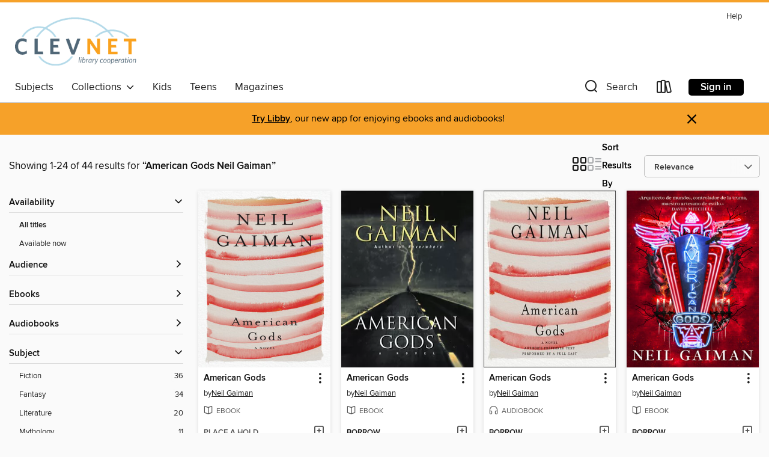

--- FILE ---
content_type: text/html; charset=utf-8
request_url: https://clevnet.overdrive.com/clevnet-willoughby-eastlake/content/search?query=American+Gods+Neil+Gaiman
body_size: 46359
content:
<!DOCTYPE html>
<html lang="en" dir="ltr" class="no-js">
    <head>
        
    
        
    

    <meta name="twitter:title" property="og:title" content="CLEVNET"/>
    <meta name="twitter:description" property="og:description" content="See search results for &quot;American Gods Neil Gaiman&quot; in the CLEVNET digital collection."/>
    <meta name="twitter:image" property="og:image" content="https://thunder.cdn.overdrive.com/logo-resized/612?1521578359"/>
    <meta property="og:url" content="/clevnet-willoughby-eastlake/content/search?query=American+Gods+Neil+Gaiman"/>
    <meta name="twitter:card" content="summary" />
    <meta property="og:site_name" content="CLEVNET" />
    <meta name="twitter:site" content="@OverDriveLibs" />
    <meta property="og:locale" content="en" />
    <meta name="description" content="See search results for &quot;American Gods Neil Gaiman&quot; in the CLEVNET digital collection." />

        <meta http-equiv="X-UA-Compatible" content="IE=edge,chrome=1">
<meta name="viewport" content="width=device-width, initial-scale=1.0 user-scalable=1">





    
        
        
            
        

        <title>Search results for American Gods Neil Gaiman - CLEVNET - OverDrive</title>
    


<link rel='shortcut icon' type='image/x-icon' href='https://lightning.od-cdn.com/static/img/favicon.bb86d660d3929b5c0c65389d6a8e8aba.ico' />


    
        <meta name="twitter:title" property="og:title" content="CLEVNET"/>
        <meta name="twitter:description" property="og:description" content="Browse, borrow, and enjoy titles from the CLEVNET digital collection."/>
        <meta name="twitter:image" property="og:image" content="https://thunder.cdn.overdrive.com/logo-resized/612?1521578359"/>
        <meta property="og:url" content="/clevnet-willoughby-eastlake/content/search?query=American+Gods+Neil+Gaiman"/>
        <meta name="twitter:card" content="summary" />
        <meta property="og:site_name" content="CLEVNET" />
        <meta name="twitter:site" content="@OverDriveLibs" />
        <meta property="og:locale" content="en" />
        
    
<!-- iOS smart app banner -->
    <meta name="apple-itunes-app" content="app-id=1076402606" />
    <!-- Google Play app banner -->
    <link rel="manifest" href="https://lightning.od-cdn.com/static/manifest.ed71e3d923d287cd1dce64ae0d3cc8b8.json">
    <meta name="google-play-app" content="app-id=com.overdrive.mobile.android.libby" />
    <!-- Windows Store app banner -->
    <meta name="msApplication-ID" content="2FA138F6.LibbybyOverDrive" />
    <meta name="msApplication-PackageFamilyName" content="2FA138F6.LibbybyOverDrive_daecb9042jmvt" />


        <link rel="stylesheet" type="text/css" href="https://lightning.od-cdn.com/static/vendor.bundle.min.5eabf64aeb625aca9acda7ccc8bb0256.css" onerror="cdnError(this)" />
        <link rel="stylesheet" type="text/css" href="https://lightning.od-cdn.com/static/app.bundle.min.4745c796acbdf898c17680b64a0334c9.css" onerror="cdnError(this)" />
        <link rel='shortcut icon' type='image/x-icon' href='https://lightning.od-cdn.com/static/img/favicon.bb86d660d3929b5c0c65389d6a8e8aba.ico' />

        
    <link rel="stylesheet" type="text/css" href="https://lightning.od-cdn.com/static/faceted-media.min.4cf2f9699e20c37ba2839a67bcf88d4d.css" />


        

<link rel="stylesheet" type="text/css" href="/assets/v3/css/45b2cd3100fbdebbdb6e3d5fa7e06ec7/colors.css?primary=%234f6676&primaryR=79&primaryG=102&primaryB=118&primaryFontColor=%23fff&secondary=%23f6a129&secondaryR=246&secondaryG=161&secondaryB=41&secondaryFontColor=%23000&bannerIsSecondaryColor=false&defaultColor=%23222">

        <script>
    window.OverDrive = window.OverDrive || {};
    window.OverDrive.colors = {};
    window.OverDrive.colors.primary = "#4f6676";
    window.OverDrive.colors.secondary = "#f6a129";
    window.OverDrive.tenant = 9;
    window.OverDrive.libraryName = "CLEVNET";
    window.OverDrive.advantageKey = "clevnet-willoughby-eastlake";
    window.OverDrive.libraryKey = "clevnet-willoughby-eastlake";
    window.OverDrive.accountIds = [-1,12];
    window.OverDrive.parentAccountKey = "clevnet";
    window.OverDrive.allFeatures = "";
    window.OverDrive.libraryConfigurations = {"autocomplete":{"enabled":true},"content-holds":{"enabled":true},"getACard":{"enabled":true},"backToMainCollectionLink":{"enabled":true},"promoteLibby":{"enabled":true},"switchToLibby":{"enabled":true},"disableOdAppAccess":{"enabled":true},"bannerIsSecondaryColor":{"enabled":false},"lexileScores":{"enabled":true},"atosLevels":{"enabled":true},"gradeLevels":{"enabled":true},"interestLevels":{"enabled":true},"readingHistory":{"enabled":true},"reciprocalLending":{"enabled":true},"OzoneAuthentication":{"enabled":true},"Notifications":{"enabled":true},"kindleFooter":{"enabled":true},"kindleNav":{"enabled":true},"kindleLoanFormatLimit":{"enabled":true},"kindleSearchOffer":{"enabled":true},"kindleLoanOffer":{"enabled":true},"sampleOnlyMode":{},"luckyDayMenuLink":{"enabled":false},"disableWishlist":{"enabled":false},"simplifiedNavigationBar":{"enabled":false},"geo-idc":{"enabled":false},"libby-footer-promo":{"enabled":false}};
    window.OverDrive.mediaItems = {"8236":{"reserveId":"4c0678ef-0b33-43f9-b497-53535c1c9529","subjects":[{"id":"26","name":"Fiction"},{"id":"49","name":"Literature"}],"bisacCodes":["FIC009010"],"bisac":[{"code":"FIC009010","description":"Fiction / Fantasy / Contemporary"}],"levels":[{"value":"5.3","id":"atos","name":"ATOS"},{"value":"840","id":"lexile","name":"Lexile Score"},{"value":"9-12(UG)","id":"interest-level","name":"Interest Level"},{"low":"400","high":"500","value":"4-5","id":"reading-level","name":"Reading Level"}],"creators":[{"id":48272,"name":"Neil Gaiman","role":"Author","sortName":"Gaiman, Neil"}],"languages":[{"id":"en","name":"English"}],"imprint":{"id":"185117","name":"William Morrow"},"isBundledChild":false,"ratings":{"maturityLevel":{"id":"generalcontent","name":"General content"},"naughtyScore":{"id":"GeneralContent","name":"General content"}},"constraints":{"isDisneyEulaRequired":false},"reviewCounts":{"premium":1,"publisherSupplier":4},"awards":[{"id":31,"description":"Bram Stoker Award","source":"Horror Writers Association"},{"id":37,"description":"Nebula Award","source":"Science Fiction and Fantasy Writers of America"},{"id":38,"description":"Hugo Award","source":"World Science Fiction Society"}],"isAvailable":true,"isPreReleaseTitle":false,"estimatedReleaseDate":"2009-10-13T04:00:00Z","sample":{"href":"https://samples.overdrive.com/?crid=4C0678EF-0B33-43F9-B497-53535C1C9529&.epub-sample.overdrive.com"},"publisher":{"id":"582","name":"HarperCollins"},"description":"<p><strong><strong><strong>The Author's Preferred Text 10th Anniversary Edition of the New York Times-bestselling</strong> </strong><strong>tour-de-force that</strong> <strong>USA Today</strong><strong> called \"a powerful, searing force that...","availableCopies":2,"ownedCopies":5,"luckyDayAvailableCopies":0,"luckyDayOwnedCopies":0,"holdsCount":0,"holdsRatio":0,"estimatedWaitDays":4,"isFastlane":true,"availabilityType":"normal","isRecommendableToLibrary":true,"isOwned":true,"isHoldable":true,"isAdvantageFiltered":false,"visitorEligible":false,"juvenileEligible":true,"youngAdultEligible":false,"contentAccessLevels":1,"classifications":{},"type":{"id":"ebook","name":"eBook"},"covers":{"cover150Wide":{"href":"https://img2.od-cdn.com/ImageType-150/0293-1/4C0/678/EF/{4C0678EF-0B33-43F9-B497-53535C1C9529}Img150.jpg","height":200,"width":150,"primaryColor":{"hex":"#121212","rgb":{"red":18,"green":18,"blue":18}},"isPlaceholderImage":false},"cover300Wide":{"href":"https://img3.od-cdn.com/ImageType-400/0293-1/4C0/678/EF/{4C0678EF-0B33-43F9-B497-53535C1C9529}Img400.jpg","height":400,"width":300,"primaryColor":{"hex":"#0C0C0C","rgb":{"red":12,"green":12,"blue":12}},"isPlaceholderImage":false},"cover510Wide":{"href":"https://img1.od-cdn.com/ImageType-100/0293-1/{4C0678EF-0B33-43F9-B497-53535C1C9529}Img100.jpg","height":680,"width":510,"primaryColor":{"hex":"#0E0E0E","rgb":{"red":14,"green":14,"blue":14}},"isPlaceholderImage":false}},"id":"8236","firstCreatorName":"Neil Gaiman","firstCreatorId":48272,"firstCreatorSortName":"Gaiman, Neil","title":"American Gods","sortTitle":"American Gods","starRating":4.3,"starRatingCount":1473,"publishDate":"2009-10-13T00:00:00Z","publishDateText":"10/13/2009","formats":[{"identifiers":[{"type":"ISBN","value":"9780061792663"}],"rights":[],"onSaleDateUtc":"2009-10-13T04:00:00+00:00","hasAudioSynchronizedText":false,"isBundleParent":false,"isbn":"9780061792663","bundledContent":[],"sample":{"href":"https://samples.overdrive.com/?crid=4C0678EF-0B33-43F9-B497-53535C1C9529&.epub-sample.overdrive.com"},"fulfillmentType":"bifocal","id":"ebook-overdrive","name":"OverDrive Read"},{"identifiers":[{"type":"ISBN","value":"9780061792663"}],"rights":[],"fileSize":668474,"onSaleDateUtc":"2009-10-13T04:00:00+00:00","hasAudioSynchronizedText":false,"isBundleParent":false,"isbn":"9780061792663","bundledContent":[],"sample":{"href":"https://excerpts.cdn.overdrive.com/FormatType-410/0293-1/4C0/678/EF/AmericanGods.epub"},"fulfillmentType":"epub","accessibilityStatements":{"waysOfReading":["NoInfoForModifiableDisplay","SomeNonVisualReadingSupport"],"conformance":["NoInfoForStandards"],"navigation":[],"richContent":[],"hazards":[],"legalConsiderations":[],"additionalInformation":[]},"id":"ebook-epub-adobe","name":"EPUB eBook"}],"publisherAccount":{"id":"436","name":"HarperCollins Publishers Inc."}},"8303":{"reserveId":"511806a0-7ea7-4498-bb38-aef27b5c388f","subjects":[{"id":"24","name":"Fantasy"},{"id":"26","name":"Fiction"},{"id":"49","name":"Literature"}],"bisacCodes":["FIC009010","FIC009060"],"bisac":[{"code":"FIC009010","description":"Fiction / Fantasy / Contemporary"},{"code":"FIC009060","description":"Fiction / Fantasy / Urban"}],"levels":[{"value":"5.4","id":"atos","name":"ATOS"},{"value":"760","id":"lexile","name":"Lexile Score"},{"value":"9-12(UG)","id":"interest-level","name":"Interest Level"},{"low":"300","high":"400","value":"3-4","id":"reading-level","name":"Reading Level"}],"creators":[{"id":48272,"name":"Neil Gaiman","role":"Author","sortName":"Gaiman, Neil"}],"languages":[{"id":"en","name":"English"}],"imprint":{"id":"185117","name":"William Morrow"},"isBundledChild":false,"ratings":{"maturityLevel":{"id":"generalcontent","name":"General content"},"naughtyScore":{"id":"GeneralContent","name":"General content"}},"constraints":{"isDisneyEulaRequired":false},"reviewCounts":{"premium":3,"publisherSupplier":1},"isAvailable":false,"isPreReleaseTitle":false,"estimatedReleaseDate":"2009-03-17T04:00:00Z","sample":{"href":"https://samples.overdrive.com/?crid=511806A0-7EA7-4498-BB38-AEF27B5C388F&.epub-sample.overdrive.com"},"publisher":{"id":"582","name":"HarperCollins"},"description":"<p><strong>\"Neil Gaiman is undoubtedly one of the modern masters of fantasy writing....For those who have not read Neverwhere, the new edition is the one to read, and is a fitting introduction to Gaiman's adult fiction....American readers can...","availableCopies":0,"ownedCopies":4,"luckyDayAvailableCopies":0,"luckyDayOwnedCopies":0,"holdsCount":0,"holdsRatio":0,"estimatedWaitDays":5,"isFastlane":true,"availabilityType":"normal","isRecommendableToLibrary":true,"isOwned":true,"isHoldable":true,"isAdvantageFiltered":false,"visitorEligible":false,"juvenileEligible":false,"youngAdultEligible":false,"contentAccessLevels":0,"classifications":{},"type":{"id":"ebook","name":"eBook"},"covers":{"cover150Wide":{"href":"https://img1.od-cdn.com/ImageType-150/0293-1/{511806A0-7EA7-4498-BB38-AEF27B5C388F}IMG150.JPG","height":200,"width":150,"primaryColor":{"hex":"#F7F7F7","rgb":{"red":247,"green":247,"blue":247}},"isPlaceholderImage":false},"cover300Wide":{"href":"https://img1.od-cdn.com/ImageType-400/0293-1/{511806A0-7EA7-4498-BB38-AEF27B5C388F}IMG400.JPG","height":400,"width":300,"primaryColor":{"hex":"#F9F9F9","rgb":{"red":249,"green":249,"blue":249}},"isPlaceholderImage":false},"cover510Wide":{"href":"https://img1.od-cdn.com/ImageType-100/0293-1/{511806A0-7EA7-4498-BB38-AEF27B5C388F}IMG100.JPG","height":680,"width":510,"primaryColor":{"hex":"#F5F5F5","rgb":{"red":245,"green":245,"blue":245}},"isPlaceholderImage":false}},"id":"8303","firstCreatorName":"Neil Gaiman","firstCreatorId":48272,"firstCreatorSortName":"Gaiman, Neil","title":"Neverwhere","sortTitle":"Neverwhere","starRating":4.3,"starRatingCount":1812,"publishDate":"2009-03-17T00:00:00Z","publishDateText":"03/17/2009","formats":[{"identifiers":[{"type":"ASIN","value":"B000FC130E"}],"rights":[],"onSaleDateUtc":"2009-03-17T04:00:00+00:00","hasAudioSynchronizedText":false,"isBundleParent":false,"bundledContent":[],"fulfillmentType":"kindle","id":"ebook-kindle","name":"Kindle Book"},{"identifiers":[{"type":"ISBN","value":"9780061793059"}],"rights":[],"onSaleDateUtc":"2009-03-17T04:00:00+00:00","hasAudioSynchronizedText":false,"isBundleParent":false,"isbn":"9780061793059","bundledContent":[],"sample":{"href":"https://samples.overdrive.com/?crid=511806A0-7EA7-4498-BB38-AEF27B5C388F&.epub-sample.overdrive.com"},"fulfillmentType":"bifocal","id":"ebook-overdrive","name":"OverDrive Read"},{"identifiers":[{"type":"ISBN","value":"9780061793059"}],"rights":[],"fileSize":2370780,"onSaleDateUtc":"2009-03-17T04:00:00+00:00","hasAudioSynchronizedText":false,"isBundleParent":false,"isbn":"9780061793059","bundledContent":[],"sample":{"href":"https://excerpts.cdn.overdrive.com/FormatType-410/0293-1/511/806/A0/Neverwhere.epub"},"fulfillmentType":"epub","accessibilityStatements":{"waysOfReading":["ModifiableDisplay","SomeNonVisualReadingSupport","AlternativeText"],"conformance":["MeetsStandards"],"navigation":["TableOfContents","IndexProvided","StructuredNavigation"],"richContent":["ExtendedImageDescriptions"],"hazards":[],"legalConsiderations":[],"additionalInformation":["PageBreaks"],"certifiedBy":"Verified and Validated by Harpercollins, Inc.","epubVersion":"1.0","wcagVersion":"2.0","wcagLevel":"AA","summaryStatement":"This publication includes mark-up to enable accessibility and compatibility with assistive technology. Short image descriptions are provided for all images but long image descriptions are not included. This ebook passes Daisy?s Ace WCAG 2.0 Level AA checks.","publisherContact":"AccessibilityFeedback@harpercollins.com"},"id":"ebook-epub-adobe","name":"EPUB eBook"},{"identifiers":[{"type":"KoboBookID","value":"4d614b14-921c-4f94-9925-9051c0b26a11"}],"rights":[],"onSaleDateUtc":"2009-03-17T04:00:00+00:00","hasAudioSynchronizedText":false,"isBundleParent":false,"bundledContent":[],"fulfillmentType":"kobo","id":"ebook-kobo","name":"Kobo eBook"}],"publisherAccount":{"id":"436","name":"HarperCollins Publishers Inc."}},"8327":{"reserveId":"09366a7c-4d2a-4f9e-8890-cb28546506c1","subjects":[{"id":"24","name":"Fantasy"},{"id":"26","name":"Fiction"},{"id":"49","name":"Literature"},{"id":"82","name":"Short Stories"}],"bisacCodes":["FIC029000","FIC061000"],"bisac":[{"code":"FIC029000","description":"Fiction / Short Stories (single author)"},{"code":"FIC061000","description":"Fiction / Magical Realism"}],"levels":[{"value":"5.7","id":"atos","name":"ATOS"},{"value":"9-12(UG)","id":"interest-level","name":"Interest Level"},{"low":"400","high":"400","value":"4","id":"reading-level","name":"Reading Level"}],"creators":[{"id":48272,"name":"Neil Gaiman","role":"Author","sortName":"Gaiman, Neil"}],"languages":[{"id":"en","name":"English"}],"imprint":{"id":"185117","name":"William Morrow"},"isBundledChild":false,"ratings":{"maturityLevel":{"id":"generalcontent","name":"General content"},"naughtyScore":{"id":"GeneralContent","name":"General content"}},"constraints":{"isDisneyEulaRequired":false},"reviewCounts":{"premium":1,"publisherSupplier":1},"awards":[{"id":39,"description":"Bram Stoker Award Nominee","source":"Horror Writers Association"}],"isAvailable":true,"isPreReleaseTitle":false,"estimatedReleaseDate":"2009-03-17T04:00:00Z","sample":{"href":"https://samples.overdrive.com/?crid=09366A7C-4D2A-4F9E-8890-CB28546506C1&.epub-sample.overdrive.com"},"publisher":{"id":"582","name":"HarperCollins"},"description":"<p>The astonishing and impressive first collection of short stories from New York Times bestselling author Neil Gaiman</p> <p>An elderly widow finds the Holy Grail beneath an old fur coat in a second-hand store . . . </p><p>A stray cat fights and...","availableCopies":2,"ownedCopies":2,"luckyDayAvailableCopies":0,"luckyDayOwnedCopies":0,"holdsCount":0,"holdsRatio":0,"estimatedWaitDays":7,"isFastlane":false,"availabilityType":"normal","isRecommendableToLibrary":true,"isOwned":true,"isHoldable":true,"isAdvantageFiltered":false,"visitorEligible":false,"juvenileEligible":false,"youngAdultEligible":false,"contentAccessLevels":0,"classifications":{},"type":{"id":"ebook","name":"eBook"},"covers":{"cover150Wide":{"href":"https://img1.od-cdn.com/ImageType-150/0293-1/{09366A7C-4D2A-4F9E-8890-CB28546506C1}IMG150.JPG","height":200,"width":150,"primaryColor":{"hex":"#FFFFFF","rgb":{"red":255,"green":255,"blue":255}},"isPlaceholderImage":false},"cover300Wide":{"href":"https://img2.od-cdn.com/ImageType-400/0293-1/{09366A7C-4D2A-4F9E-8890-CB28546506C1}IMG400.JPG","height":400,"width":300,"primaryColor":{"hex":"#FFFFFF","rgb":{"red":255,"green":255,"blue":255}},"isPlaceholderImage":false},"cover510Wide":{"href":"https://img3.od-cdn.com/ImageType-100/0293-1/{09366A7C-4D2A-4F9E-8890-CB28546506C1}IMG100.JPG","height":680,"width":510,"primaryColor":{"hex":"#F7F7F7","rgb":{"red":247,"green":247,"blue":247}},"isPlaceholderImage":false}},"id":"8327","firstCreatorName":"Neil Gaiman","firstCreatorId":48272,"firstCreatorSortName":"Gaiman, Neil","title":"Smoke and Mirrors","sortTitle":"Smoke and Mirrors","starRating":4,"starRatingCount":309,"publishDate":"2009-03-17T00:00:00Z","publishDateText":"03/17/2009","formats":[{"identifiers":[{"type":"ASIN","value":"B000FC13UE"}],"rights":[],"onSaleDateUtc":"2009-03-17T04:00:00+00:00","hasAudioSynchronizedText":false,"isBundleParent":false,"bundledContent":[],"fulfillmentType":"kindle","id":"ebook-kindle","name":"Kindle Book"},{"identifiers":[{"type":"ISBN","value":"9780061795299"}],"rights":[],"onSaleDateUtc":"2009-03-17T04:00:00+00:00","hasAudioSynchronizedText":false,"isBundleParent":false,"isbn":"9780061795299","bundledContent":[],"sample":{"href":"https://samples.overdrive.com/?crid=09366A7C-4D2A-4F9E-8890-CB28546506C1&.epub-sample.overdrive.com"},"fulfillmentType":"bifocal","id":"ebook-overdrive","name":"OverDrive Read"},{"identifiers":[{"type":"ISBN","value":"9780061795299"}],"rights":[],"fileSize":2189654,"onSaleDateUtc":"2009-03-17T04:00:00+00:00","hasAudioSynchronizedText":false,"isBundleParent":false,"isbn":"9780061795299","bundledContent":[],"sample":{"href":"https://excerpts.cdn.overdrive.com/FormatType-410/0293-1/093/66A/7C/SmokeandMirrors.epub"},"fulfillmentType":"epub","accessibilityStatements":{"waysOfReading":["NoInfoForModifiableDisplay","SomeNonVisualReadingSupport"],"conformance":["NoInfoForStandards"],"navigation":[],"richContent":[],"hazards":[],"legalConsiderations":[],"additionalInformation":[]},"id":"ebook-epub-adobe","name":"EPUB eBook"},{"identifiers":[{"type":"KoboBookID","value":"8ef726f9-468e-4a40-9b77-8b92cd0a9194"}],"rights":[],"onSaleDateUtc":"2009-03-17T04:00:00+00:00","hasAudioSynchronizedText":false,"isBundleParent":false,"bundledContent":[],"fulfillmentType":"kobo","id":"ebook-kobo","name":"Kobo eBook"}],"publisherAccount":{"id":"436","name":"HarperCollins Publishers Inc."}},"8328":{"reserveId":"a2d4a170-fd7c-4105-94c6-b2d8df1bff3f","subjects":[{"id":"24","name":"Fantasy"},{"id":"26","name":"Fiction"},{"id":"49","name":"Literature"},{"id":"58","name":"Mythology"}],"bisacCodes":["FIC009100","FIC010000"],"bisac":[{"code":"FIC009100","description":"Fiction / Fantasy / Action & Adventure"},{"code":"FIC010000","description":"Fiction / Fairy Tales, Folk Tales, Legends & Mythology"}],"levels":[{"value":"6.2","id":"atos","name":"ATOS"},{"value":"970","id":"lexile","name":"Lexile Score"},{"value":"9-12(UG)","id":"interest-level","name":"Interest Level"},{"low":"500","high":"700","value":"5-7","id":"reading-level","name":"Reading Level"}],"creators":[{"id":48272,"name":"Neil Gaiman","role":"Author","sortName":"Gaiman, Neil"}],"languages":[{"id":"en","name":"English"}],"imprint":{"id":"185117","name":"William Morrow"},"isBundledChild":false,"ratings":{"maturityLevel":{"id":"generalcontent","name":"General content"},"naughtyScore":{"id":"GeneralContent","name":"General content"}},"constraints":{"isDisneyEulaRequired":false},"reviewCounts":{"premium":1,"publisherSupplier":1},"awards":[{"id":88,"description":"Alex Award","source":"American Library Association"},{"id":105,"description":"Best Fiction for Young Adults","source":"Young Adult Library Services Association"}],"isAvailable":true,"isPreReleaseTitle":false,"estimatedReleaseDate":"2009-10-13T04:00:00Z","sample":{"href":"https://samples.overdrive.com/?crid=A2D4A170-FD7C-4105-94C6-B2D8DF1BFF3F&.epub-sample.overdrive.com"},"publisher":{"id":"582","name":"HarperCollins"},"description":"<p>New York Times Bestselling Author</p><p></p><p>Give the gift of STARDUST!<br/>Young Tristran Thorn will do anything to win the cold heart of beautiful Victoria&#8212;even fetch her the star they watch fall from the night sky. But to do so, he...","availableCopies":2,"ownedCopies":6,"luckyDayAvailableCopies":0,"luckyDayOwnedCopies":0,"holdsCount":1,"holdsRatio":1,"estimatedWaitDays":10,"isFastlane":true,"availabilityType":"normal","isRecommendableToLibrary":true,"isOwned":true,"isHoldable":true,"isAdvantageFiltered":false,"visitorEligible":false,"juvenileEligible":false,"youngAdultEligible":false,"contentAccessLevels":0,"classifications":{},"type":{"id":"ebook","name":"eBook"},"covers":{"cover150Wide":{"href":"https://img2.od-cdn.com/ImageType-150/0293-1/A2D/4A1/70/{A2D4A170-FD7C-4105-94C6-B2D8DF1BFF3F}Img150.jpg","height":200,"width":150,"primaryColor":{"hex":"#F5F9F8","rgb":{"red":245,"green":249,"blue":248}},"isPlaceholderImage":false},"cover300Wide":{"href":"https://img3.od-cdn.com/ImageType-400/0293-1/A2D/4A1/70/{A2D4A170-FD7C-4105-94C6-B2D8DF1BFF3F}Img400.jpg","height":400,"width":300,"primaryColor":{"hex":"#F8F8F8","rgb":{"red":248,"green":248,"blue":248}},"isPlaceholderImage":false},"cover510Wide":{"href":"https://img3.od-cdn.com/ImageType-100/0293-1/{A2D4A170-FD7C-4105-94C6-B2D8DF1BFF3F}Img100.jpg","height":680,"width":510,"primaryColor":{"hex":"#F4F6F5","rgb":{"red":244,"green":246,"blue":245}},"isPlaceholderImage":false}},"id":"8328","firstCreatorName":"Neil Gaiman","firstCreatorId":48272,"firstCreatorSortName":"Gaiman, Neil","title":"Stardust","sortTitle":"Stardust","starRating":4.3,"starRatingCount":1399,"publishDate":"2009-10-13T00:00:00Z","publishDateText":"10/13/2009","formats":[{"identifiers":[{"type":"ASIN","value":"B000FC13Y0"}],"rights":[],"onSaleDateUtc":"2009-10-13T04:00:00+00:00","hasAudioSynchronizedText":false,"isBundleParent":false,"bundledContent":[],"fulfillmentType":"kindle","id":"ebook-kindle","name":"Kindle Book"},{"identifiers":[{"type":"ISBN","value":"9780061793073"}],"rights":[],"onSaleDateUtc":"2009-10-13T04:00:00+00:00","hasAudioSynchronizedText":false,"isBundleParent":false,"isbn":"9780061793073","bundledContent":[],"sample":{"href":"https://samples.overdrive.com/?crid=A2D4A170-FD7C-4105-94C6-B2D8DF1BFF3F&.epub-sample.overdrive.com"},"fulfillmentType":"bifocal","id":"ebook-overdrive","name":"OverDrive Read"},{"identifiers":[{"type":"ISBN","value":"9780061793073"}],"rights":[],"fileSize":2513176,"onSaleDateUtc":"2009-10-13T04:00:00+00:00","hasAudioSynchronizedText":false,"isBundleParent":false,"isbn":"9780061793073","bundledContent":[],"sample":{"href":"https://excerpts.cdn.overdrive.com/FormatType-410/0293-1/A2D/4A1/70/Stardust.epub"},"fulfillmentType":"epub","accessibilityStatements":{"waysOfReading":["NoInfoForModifiableDisplay","SomeNonVisualReadingSupport"],"conformance":["NoInfoForStandards"],"navigation":["TableOfContents"],"richContent":[],"hazards":[],"legalConsiderations":[],"additionalInformation":[],"publisherContact":"AccessibilityFeedback@harpercollins.com"},"id":"ebook-epub-adobe","name":"EPUB eBook"},{"identifiers":[{"type":"KoboBookID","value":"34907534-1f77-42f0-b2c7-0b9d9b5f6f6f"}],"rights":[],"onSaleDateUtc":"2009-10-13T04:00:00+00:00","hasAudioSynchronizedText":false,"isBundleParent":false,"bundledContent":[],"fulfillmentType":"kobo","id":"ebook-kobo","name":"Kobo eBook"}],"publisherAccount":{"id":"436","name":"HarperCollins Publishers Inc."}},"78570":{"reserveId":"bf878ceb-c25c-4256-9f1c-a6af2343ba23","subjects":[{"id":"24","name":"Fantasy"},{"id":"26","name":"Fiction"},{"id":"58","name":"Mythology"}],"bisacCodes":["FIC009010","FIC009100"],"bisac":[{"code":"FIC009010","description":"Fiction / Fantasy / Contemporary"},{"code":"FIC009100","description":"Fiction / Fantasy / Action & Adventure"}],"levels":[{"value":"5.2","id":"atos","name":"ATOS"},{"value":"9-12(UG)","id":"interest-level","name":"Interest Level"},{"low":"400","high":"400","value":"4","id":"reading-level","name":"Reading Level"}],"creators":[{"id":48272,"name":"Neil Gaiman","role":"Author","sortName":"Gaiman, Neil"}],"languages":[{"id":"en","name":"English"}],"imprint":{"id":"185117","name":"William Morrow"},"isBundledChild":false,"ratings":{"maturityLevel":{"id":"generalcontent","name":"General content"},"naughtyScore":{"id":"GeneralContent","name":"General content"}},"constraints":{"isDisneyEulaRequired":false},"reviewCounts":{"premium":3,"publisherSupplier":1},"awards":[{"id":88,"description":"Alex Award","source":"American Library Association"},{"id":97,"description":"The New York Times Best Seller List","source":"The New York Times"},{"id":105,"description":"Best Fiction for Young Adults","source":"Young Adult Library Services Association"}],"isAvailable":true,"isPreReleaseTitle":false,"estimatedReleaseDate":"2009-10-13T04:00:00Z","sample":{"href":"https://samples.overdrive.com/?crid=BF878CEB-C25C-4256-9F1C-A6AF2343BA23&.epub-sample.overdrive.com"},"publisher":{"id":"582","name":"HarperCollins"},"description":"<p><strong>In this #1 New York Times bestseller, Neil Gaiman returns to the territory of his masterpiece, American Gods to once again probe the dark recesses of the soul.</strong></p><p>God is dead. Meet the kids.</p><p>Fat Charlie Nancy's normal...","availableCopies":7,"ownedCopies":7,"luckyDayAvailableCopies":0,"luckyDayOwnedCopies":0,"holdsCount":0,"holdsRatio":0,"estimatedWaitDays":7,"isFastlane":true,"availabilityType":"normal","isRecommendableToLibrary":true,"isOwned":true,"isHoldable":true,"isAdvantageFiltered":false,"visitorEligible":false,"juvenileEligible":true,"youngAdultEligible":false,"contentAccessLevels":1,"classifications":{},"type":{"id":"ebook","name":"eBook"},"covers":{"cover150Wide":{"href":"https://img1.od-cdn.com/ImageType-150/0293-1/{BF878CEB-C25C-4256-9F1C-A6AF2343BA23}IMG150.JPG","height":200,"width":150,"primaryColor":{"hex":"#FFFFFF","rgb":{"red":255,"green":255,"blue":255}},"isPlaceholderImage":false},"cover300Wide":{"href":"https://img2.od-cdn.com/ImageType-400/0293-1/{BF878CEB-C25C-4256-9F1C-A6AF2343BA23}IMG400.JPG","height":400,"width":300,"primaryColor":{"hex":"#FFFFFF","rgb":{"red":255,"green":255,"blue":255}},"isPlaceholderImage":false},"cover510Wide":{"href":"https://img3.od-cdn.com/ImageType-100/0293-1/{BF878CEB-C25C-4256-9F1C-A6AF2343BA23}IMG100.JPG","height":680,"width":510,"primaryColor":{"hex":"#D8D8D8","rgb":{"red":216,"green":216,"blue":216}},"isPlaceholderImage":false}},"id":"78570","firstCreatorName":"Neil Gaiman","firstCreatorId":48272,"firstCreatorSortName":"Gaiman, Neil","title":"Anansi Boys","sortTitle":"Anansi Boys","starRating":4.3,"starRatingCount":1063,"publishDate":"2009-10-13T00:00:00Z","publishDateText":"10/13/2009","formats":[{"identifiers":[{"type":"ASIN","value":"B000FCKENQ"}],"rights":[],"onSaleDateUtc":"2009-10-13T04:00:00+00:00","hasAudioSynchronizedText":false,"isBundleParent":false,"bundledContent":[],"fulfillmentType":"kindle","id":"ebook-kindle","name":"Kindle Book"},{"identifiers":[{"type":"ISBN","value":"9780061794971"}],"rights":[],"onSaleDateUtc":"2009-10-13T04:00:00+00:00","hasAudioSynchronizedText":false,"isBundleParent":false,"isbn":"9780061794971","bundledContent":[],"sample":{"href":"https://samples.overdrive.com/?crid=BF878CEB-C25C-4256-9F1C-A6AF2343BA23&.epub-sample.overdrive.com"},"fulfillmentType":"bifocal","id":"ebook-overdrive","name":"OverDrive Read"},{"identifiers":[{"type":"ISBN","value":"9780061794971"}],"rights":[],"fileSize":2409723,"onSaleDateUtc":"2009-10-13T04:00:00+00:00","hasAudioSynchronizedText":false,"isBundleParent":false,"isbn":"9780061794971","bundledContent":[],"sample":{"href":"https://excerpts.cdn.overdrive.com/FormatType-410/0293-1/BF8/78C/EB/AnansiBoys.epub"},"fulfillmentType":"epub","accessibilityStatements":{"waysOfReading":["NoInfoForModifiableDisplay","SomeNonVisualReadingSupport"],"conformance":["NoInfoForStandards"],"navigation":["TableOfContents"],"richContent":[],"hazards":[],"legalConsiderations":[],"additionalInformation":[],"publisherContact":"AccessibilityFeedback@harpercollins.com"},"id":"ebook-epub-adobe","name":"EPUB eBook"},{"identifiers":[{"type":"KoboBookID","value":"800756e5-190b-49d6-b2d1-4a218bbfea85"}],"rights":[],"onSaleDateUtc":"2009-10-13T04:00:00+00:00","hasAudioSynchronizedText":false,"isBundleParent":false,"bundledContent":[],"fulfillmentType":"kobo","id":"ebook-kobo","name":"Kobo eBook"}],"publisherAccount":{"id":"436","name":"HarperCollins Publishers Inc."}},"110860":{"reserveId":"e352318b-eb41-4036-af3d-0d7d84d3665b","subjects":[{"id":"24","name":"Fantasy"},{"id":"26","name":"Fiction"},{"id":"49","name":"Literature"},{"id":"82","name":"Short Stories"}],"bisacCodes":["FIC009040","FIC029000"],"bisac":[{"code":"FIC009040","description":"Fiction / Fantasy / Collections & Anthologies"},{"code":"FIC029000","description":"Fiction / Short Stories (single author)"}],"levels":[{"value":"5.7","id":"atos","name":"ATOS"},{"value":"9-12(UG)","id":"interest-level","name":"Interest Level"},{"low":"400","high":"400","value":"4","id":"reading-level","name":"Reading Level"}],"creators":[{"id":48272,"name":"Neil Gaiman","role":"Author","sortName":"Gaiman, Neil"}],"languages":[{"id":"en","name":"English"}],"imprint":{"id":"185117","name":"William Morrow"},"isBundledChild":false,"ratings":{"maturityLevel":{"id":"generalcontent","name":"General content"},"naughtyScore":{"id":"GeneralContent","name":"General content"}},"constraints":{"isDisneyEulaRequired":false},"reviewCounts":{"premium":2,"publisherSupplier":1},"isAvailable":true,"isPreReleaseTitle":false,"estimatedReleaseDate":"2009-10-13T04:00:00Z","sample":{"href":"https://samples.overdrive.com/?crid=E352318B-EB41-4036-AF3D-0D7D84D3665B&.epub-sample.overdrive.com"},"publisher":{"id":"582","name":"HarperCollins"},"subtitle":"Short Fictions and Wonders","description":"<p>\"A prodigiously imaginative collection.\"<p></p><p>&#8212;New York Times Book Review, Editor's Choice<p></p><p> </p><p>\"Dazzling tales from a master of the fantastic.\"<br />&#8212;Washington Post Book World<p></p><p> </p><p>Fragile Things is a...","availableCopies":3,"ownedCopies":3,"luckyDayAvailableCopies":0,"luckyDayOwnedCopies":0,"holdsCount":0,"holdsRatio":0,"estimatedWaitDays":7,"isFastlane":true,"availabilityType":"normal","isRecommendableToLibrary":true,"isOwned":true,"isHoldable":true,"isAdvantageFiltered":false,"visitorEligible":false,"juvenileEligible":false,"youngAdultEligible":false,"contentAccessLevels":0,"classifications":{},"type":{"id":"ebook","name":"eBook"},"covers":{"cover150Wide":{"href":"https://img3.od-cdn.com/ImageType-150/0293-1/E35/231/8B/{E352318B-EB41-4036-AF3D-0D7D84D3665B}Img150.jpg","height":200,"width":150,"primaryColor":{"hex":"#FFFFFF","rgb":{"red":255,"green":255,"blue":255}},"isPlaceholderImage":false},"cover300Wide":{"href":"https://img1.od-cdn.com/ImageType-400/0293-1/E35/231/8B/{E352318B-EB41-4036-AF3D-0D7D84D3665B}Img400.jpg","height":400,"width":300,"primaryColor":{"hex":"#FFFFFF","rgb":{"red":255,"green":255,"blue":255}},"isPlaceholderImage":false},"cover510Wide":{"href":"https://img3.od-cdn.com/ImageType-100/0293-1/{E352318B-EB41-4036-AF3D-0D7D84D3665B}Img100.jpg","height":680,"width":510,"primaryColor":{"hex":"#FFFFFF","rgb":{"red":255,"green":255,"blue":255}},"isPlaceholderImage":false}},"id":"110860","firstCreatorName":"Neil Gaiman","firstCreatorId":48272,"firstCreatorSortName":"Gaiman, Neil","title":"Fragile Things","sortTitle":"Fragile Things Short Fictions and Wonders","starRating":4,"starRatingCount":273,"publishDate":"2009-10-13T00:00:00Z","publishDateText":"10/13/2009","formats":[{"identifiers":[{"type":"ASIN","value":"B000JMKTAU"}],"rights":[],"onSaleDateUtc":"2009-10-13T04:00:00+00:00","hasAudioSynchronizedText":false,"isBundleParent":false,"bundledContent":[],"fulfillmentType":"kindle","id":"ebook-kindle","name":"Kindle Book"},{"identifiers":[{"type":"ISBN","value":"9780061804168"}],"rights":[],"onSaleDateUtc":"2009-10-13T04:00:00+00:00","hasAudioSynchronizedText":false,"isBundleParent":false,"isbn":"9780061804168","bundledContent":[],"sample":{"href":"https://samples.overdrive.com/?crid=E352318B-EB41-4036-AF3D-0D7D84D3665B&.epub-sample.overdrive.com"},"fulfillmentType":"bifocal","id":"ebook-overdrive","name":"OverDrive Read"},{"identifiers":[{"type":"ISBN","value":"9780061804168"}],"rights":[],"fileSize":2361507,"onSaleDateUtc":"2009-10-13T04:00:00+00:00","hasAudioSynchronizedText":false,"isBundleParent":false,"isbn":"9780061804168","bundledContent":[],"sample":{"href":"https://excerpts.cdn.overdrive.com/FormatType-410/0293-1/E35/231/8B/FragileThings0061207209.epub"},"fulfillmentType":"epub","accessibilityStatements":{"waysOfReading":["NoInfoForModifiableDisplay","SomeNonVisualReadingSupport"],"conformance":["NoInfoForStandards"],"navigation":["TableOfContents"],"richContent":[],"hazards":[],"legalConsiderations":[],"additionalInformation":[],"publisherContact":"AccessibilityFeedback@harpercollins.com"},"id":"ebook-epub-adobe","name":"EPUB eBook"},{"identifiers":[{"type":"KoboBookID","value":"58bb39c1-a92d-48b3-aec1-20d5941ea049"}],"rights":[],"onSaleDateUtc":"2009-10-13T04:00:00+00:00","hasAudioSynchronizedText":false,"isBundleParent":false,"bundledContent":[],"fulfillmentType":"kobo","id":"ebook-kobo","name":"Kobo eBook"}],"publisherAccount":{"id":"436","name":"HarperCollins Publishers Inc."}},"114021":{"reserveId":"27d86c2c-6869-4dcd-a8ab-87003881f455","subjects":[{"id":"24","name":"Fantasy"},{"id":"26","name":"Fiction"},{"id":"49","name":"Literature"},{"id":"82","name":"Short Stories"}],"bisacCodes":["FIC009040","FIC021000","FIC029000"],"bisac":[{"code":"FIC009040","description":"Fiction / Fantasy / Collections & Anthologies"},{"code":"FIC021000","description":"Fiction / Media Tie-In"},{"code":"FIC029000","description":"Fiction / Short Stories (single author)"}],"levels":[{"value":"5.7","id":"atos","name":"ATOS"},{"value":"9-12(UG)","id":"interest-level","name":"Interest Level"},{"low":"400","high":"400","value":"4","id":"reading-level","name":"Reading Level"}],"creators":[{"id":48272,"name":"Neil Gaiman","role":"Author","sortName":"Gaiman, Neil"},{"id":48272,"name":"Neil Gaiman","role":"Narrator","sortName":"Gaiman, Neil"}],"languages":[{"id":"en","name":"English"}],"imprint":{"id":"185117","name":"William Morrow"},"isBundledChild":false,"ratings":{"maturityLevel":{"id":"generalcontent","name":"General content"},"naughtyScore":{"id":"GeneralContent","name":"General content"}},"constraints":{"isDisneyEulaRequired":false},"reviewCounts":{"premium":6,"publisherSupplier":0},"awards":[{"id":69,"description":"Best Audiobooks","source":"AudioFile Magazine"},{"id":75,"description":"Audie Award Nominee","source":"Audio Publishers Association"}],"isAvailable":true,"isPreReleaseTitle":false,"estimatedReleaseDate":"2006-11-07T05:00:00Z","sample":{"href":"https://samples.overdrive.com/?crid=27D86C2C-6869-4DCD-A8AB-87003881F455&.epub-sample.overdrive.com"},"publisher":{"id":"582","name":"HarperCollins"},"subtitle":"Short Fictions and Wonders","description":"<p>\"A prodigiously imaginative collection.\"</p><p>&#8212;New York Times Book Review, Editor's Choice</p><p> </p><p>\"Dazzling tales from a master of the fantastic.\"<br>&#8212;Washington Post Book World</p><p> </p><p>Fragile Things is a sterling...","availableCopies":2,"ownedCopies":3,"luckyDayAvailableCopies":0,"luckyDayOwnedCopies":0,"holdsCount":0,"holdsRatio":0,"estimatedWaitDays":5,"isFastlane":false,"availabilityType":"normal","isRecommendableToLibrary":true,"isOwned":true,"isHoldable":true,"isAdvantageFiltered":false,"visitorEligible":false,"juvenileEligible":false,"youngAdultEligible":false,"contentAccessLevels":0,"classifications":{},"type":{"id":"audiobook","name":"Audiobook"},"covers":{"cover150Wide":{"href":"https://img2.od-cdn.com/ImageType-150/0293-1/27D/86C/2C/{27D86C2C-6869-4DCD-A8AB-87003881F455}Img150.jpg","height":200,"width":150,"primaryColor":{"hex":"#FFFFFF","rgb":{"red":255,"green":255,"blue":255}},"isPlaceholderImage":false},"cover300Wide":{"href":"https://img1.od-cdn.com/ImageType-400/0293-1/27D/86C/2C/{27D86C2C-6869-4DCD-A8AB-87003881F455}Img400.jpg","height":400,"width":300,"primaryColor":{"hex":"#B4B4B2","rgb":{"red":180,"green":180,"blue":178}},"isPlaceholderImage":false},"cover510Wide":{"href":"https://img3.od-cdn.com/ImageType-100/0293-1/{27D86C2C-6869-4DCD-A8AB-87003881F455}Img100.jpg","height":680,"width":510,"primaryColor":{"hex":"#212322","rgb":{"red":33,"green":35,"blue":34}},"isPlaceholderImage":false}},"id":"114021","firstCreatorName":"Neil Gaiman","firstCreatorId":48272,"firstCreatorSortName":"Gaiman, Neil","title":"Fragile Things","sortTitle":"Fragile Things Short Fictions and Wonders","starRating":3.7,"starRatingCount":64,"edition":"Unabridged","publishDate":"2006-11-07T00:00:00Z","publishDateText":"11/07/2006","formats":[{"identifiers":[{"type":"ISBN","value":"9780061229954"}],"rights":[],"fileSize":311000290,"onSaleDateUtc":"2006-11-07T05:00:00+00:00","duration":"10:47:55","hasAudioSynchronizedText":false,"isBundleParent":false,"isbn":"9780061229954","bundledContent":[],"sample":{"href":"https://samples.overdrive.com/?crid=27D86C2C-6869-4DCD-A8AB-87003881F455&.epub-sample.overdrive.com"},"fulfillmentType":"bifocal","id":"audiobook-overdrive","name":"OverDrive Listen audiobook"},{"identifiers":[{"type":"ISBN","value":"9780061229954"}],"rights":[],"fileSize":311356258,"onSaleDateUtc":"2006-11-07T05:00:00+00:00","partCount":9,"duration":"10:47:55","hasAudioSynchronizedText":false,"isBundleParent":false,"isbn":"9780061229954","bundledContent":[],"sample":{"href":"https://excerpts.cdn.overdrive.com/FormatType-425/0293-1/114021-FragileThings.mp3"},"fulfillmentType":"odm","id":"audiobook-mp3","name":"MP3 audiobook"}],"publisherAccount":{"id":"436","name":"HarperCollins Publishers Inc."}},"144579":{"reserveId":"86554cae-e7c3-4ab5-b539-7eb93d975739","subjects":[{"id":"24","name":"Fantasy"},{"id":"26","name":"Fiction"},{"id":"49","name":"Literature"}],"bisacCodes":["FIC000000","FIC009000"],"bisac":[{"code":"FIC000000","description":"Fiction / General"},{"code":"FIC009000","description":"Fiction / Fantasy / General"}],"levels":[{"value":"5.4","id":"atos","name":"ATOS"},{"value":"760","id":"lexile","name":"Lexile Score"},{"value":"9-12(UG)","id":"interest-level","name":"Interest Level"},{"low":"300","high":"400","value":"3-4","id":"reading-level","name":"Reading Level"}],"creators":[{"id":48272,"name":"Neil Gaiman","role":"Author","sortName":"Gaiman, Neil"},{"id":48272,"name":"Neil Gaiman","role":"Narrator","sortName":"Gaiman, Neil"}],"languages":[{"id":"en","name":"English"}],"imprint":{"id":"185117","name":"William Morrow"},"isBundledChild":false,"ratings":{"maturityLevel":{"id":"generalcontent","name":"General content"},"naughtyScore":{"id":"GeneralContent","name":"General content"}},"constraints":{"isDisneyEulaRequired":false},"reviewCounts":{"premium":3,"publisherSupplier":0},"awards":[{"id":62,"description":"Listen Up Award","source":"Publishers Weekly"},{"id":75,"description":"Audie Award Nominee","source":"Audio Publishers Association"}],"isAvailable":true,"isPreReleaseTitle":false,"estimatedReleaseDate":"2007-10-23T04:00:00Z","sample":{"href":"https://samples.overdrive.com/?crid=86554CAE-E7C3-4AB5-B539-7EB93D975739&.epub-sample.overdrive.com"},"publisher":{"id":"582","name":"HarperCollins"},"description":"<p><strong>National Bestseller</strong></p><p><strong>Selected as one of NPR's Top 100 Science Fiction and Fantasy Books of All Time</strong></p><p><strong>The #1 </strong><strong>New York Times</strong><strong> bestselling author's wildly...","availableCopies":3,"ownedCopies":9,"luckyDayAvailableCopies":1,"luckyDayOwnedCopies":1,"holdsCount":0,"holdsRatio":0,"estimatedWaitDays":5,"isFastlane":true,"availabilityType":"normal","isRecommendableToLibrary":true,"isOwned":true,"isHoldable":true,"isAdvantageFiltered":false,"visitorEligible":false,"juvenileEligible":false,"youngAdultEligible":false,"contentAccessLevels":0,"classifications":{},"type":{"id":"audiobook","name":"Audiobook"},"covers":{"cover150Wide":{"href":"https://img3.od-cdn.com/ImageType-150/0293-1/865/54C/AE/{86554CAE-E7C3-4AB5-B539-7EB93D975739}Img150.jpg","height":200,"width":150,"primaryColor":{"hex":"#FFFFFF","rgb":{"red":255,"green":255,"blue":255}},"isPlaceholderImage":false},"cover300Wide":{"href":"https://img3.od-cdn.com/ImageType-400/0293-1/865/54C/AE/{86554CAE-E7C3-4AB5-B539-7EB93D975739}Img400.jpg","height":400,"width":300,"primaryColor":{"hex":"#B4B4B2","rgb":{"red":180,"green":180,"blue":178}},"isPlaceholderImage":false},"cover510Wide":{"href":"https://img3.od-cdn.com/ImageType-100/0293-1/{86554CAE-E7C3-4AB5-B539-7EB93D975739}Img100.jpg","height":680,"width":510,"primaryColor":{"hex":"#212322","rgb":{"red":33,"green":35,"blue":34}},"isPlaceholderImage":false}},"id":"144579","firstCreatorName":"Neil Gaiman","firstCreatorId":48272,"firstCreatorSortName":"Gaiman, Neil","title":"Neverwhere","sortTitle":"Neverwhere","starRating":4.1,"starRatingCount":3416,"edition":"Unabridged","publishDate":"2007-10-23T00:00:00Z","publishDateText":"10/23/2007","formats":[{"identifiers":[{"type":"ISBN","value":"9780061549113"}],"rights":[],"fileSize":397758999,"onSaleDateUtc":"2007-10-23T04:00:00+00:00","duration":"13:48:39","hasAudioSynchronizedText":false,"isBundleParent":false,"isbn":"9780061549113","bundledContent":[],"sample":{"href":"https://samples.overdrive.com/?crid=86554CAE-E7C3-4AB5-B539-7EB93D975739&.epub-sample.overdrive.com"},"fulfillmentType":"bifocal","id":"audiobook-overdrive","name":"OverDrive Listen audiobook"},{"identifiers":[{"type":"ISBN","value":"9780061549113"}],"rights":[],"fileSize":397800580,"onSaleDateUtc":"2007-10-23T04:00:00+00:00","partCount":14,"duration":"13:57:38","hasAudioSynchronizedText":false,"isBundleParent":false,"isbn":"9780061549113","bundledContent":[],"sample":{"href":"https://excerpts.cdn.overdrive.com/FormatType-425/0293-1/144579-Neverwhere.mp3"},"fulfillmentType":"odm","id":"audiobook-mp3","name":"MP3 audiobook"}],"publisherAccount":{"id":"436","name":"HarperCollins Publishers Inc."}},"577443":{"reserveId":"477a530e-d4c3-42e4-ad0f-96b4f3e68745","subjects":[{"id":"24","name":"Fantasy"},{"id":"26","name":"Fiction"},{"id":"58","name":"Mythology"},{"id":"100","name":"Thriller"}],"bisacCodes":["FIC009010","FIC010000"],"bisac":[{"code":"FIC009010","description":"Fiction / Fantasy / Contemporary"},{"code":"FIC010000","description":"Fiction / Fairy Tales, Folk Tales, Legends & Mythology"}],"levels":[{"value":"840","id":"lexile","name":"Lexile Score"},{"low":"400","high":"500","value":"4-5","id":"reading-level","name":"Reading Level"}],"creators":[{"id":48272,"name":"Neil Gaiman","role":"Author","sortName":"Gaiman, Neil"}],"languages":[{"id":"en","name":"English"}],"imprint":{"id":"185117","name":"William Morrow"},"isBundledChild":false,"ratings":{"maturityLevel":{"id":"generalcontent","name":"General content"},"naughtyScore":{"id":"GeneralContent","name":"General content"}},"constraints":{"isDisneyEulaRequired":false},"reviewCounts":{"premium":2,"publisherSupplier":1},"awards":[{"id":31,"description":"Bram Stoker Award","source":"Horror Writers Association"}],"isAvailable":false,"isPreReleaseTitle":false,"estimatedReleaseDate":"2011-06-21T04:00:00Z","sample":{"href":"https://samples.overdrive.com/?crid=477A530E-D4C3-42E4-AD0F-96B4F3E68745&.epub-sample.overdrive.com"},"publisher":{"id":"582","name":"HarperCollins"},"subtitle":"A Novel","description":"<p><strong>Since it was first published, American Gods became an instant classic.</strong><strong> </strong><strong>Now discover the mystery and majesty of </strong><strong>American<br>Gods</strong><strong> in this beautiful reissue of the...","availableCopies":0,"ownedCopies":5,"luckyDayAvailableCopies":0,"luckyDayOwnedCopies":1,"holdsCount":1,"isFastlane":true,"availabilityType":"normal","isRecommendableToLibrary":true,"isOwned":true,"isHoldable":true,"isAdvantageFiltered":false,"visitorEligible":false,"juvenileEligible":false,"youngAdultEligible":false,"contentAccessLevels":0,"classifications":{},"type":{"id":"ebook","name":"eBook"},"covers":{"cover150Wide":{"href":"https://img2.od-cdn.com/ImageType-150/0293-1/{477A530E-D4C3-42E4-AD0F-96B4F3E68745}IMG150.JPG","height":200,"width":150,"primaryColor":{"hex":"#F7F7F7","rgb":{"red":247,"green":247,"blue":247}},"isPlaceholderImage":false},"cover300Wide":{"href":"https://img3.od-cdn.com/ImageType-400/0293-1/{477A530E-D4C3-42E4-AD0F-96B4F3E68745}IMG400.JPG","height":400,"width":300,"primaryColor":{"hex":"#F8F8F8","rgb":{"red":248,"green":248,"blue":248}},"isPlaceholderImage":false},"cover510Wide":{"href":"https://img2.od-cdn.com/ImageType-100/0293-1/{477A530E-D4C3-42E4-AD0F-96B4F3E68745}IMG100.JPG","height":680,"width":510,"primaryColor":{"hex":"#F9F9F9","rgb":{"red":249,"green":249,"blue":249}},"isPlaceholderImage":false}},"id":"577443","firstCreatorName":"Neil Gaiman","firstCreatorId":48272,"firstCreatorSortName":"Gaiman, Neil","title":"American Gods","sortTitle":"American Gods A Novel","starRating":4.1,"starRatingCount":2345,"edition":"Tenth Anniversary","publishDate":"2011-06-21T00:00:00Z","publishDateText":"06/21/2011","formats":[{"identifiers":[{"type":"ASIN","value":"B004YW4L5K"}],"rights":[],"onSaleDateUtc":"2011-06-21T04:00:00+00:00","hasAudioSynchronizedText":false,"isBundleParent":false,"bundledContent":[],"fulfillmentType":"kindle","id":"ebook-kindle","name":"Kindle Book"},{"identifiers":[{"type":"ISBN","value":"9780062109590"}],"rights":[],"onSaleDateUtc":"2011-06-21T04:00:00+00:00","hasAudioSynchronizedText":false,"isBundleParent":false,"isbn":"9780062109590","bundledContent":[],"sample":{"href":"https://samples.overdrive.com/?crid=477A530E-D4C3-42E4-AD0F-96B4F3E68745&.epub-sample.overdrive.com"},"fulfillmentType":"bifocal","id":"ebook-overdrive","name":"OverDrive Read"},{"identifiers":[{"type":"ISBN","value":"9780062109590"}],"rights":[],"fileSize":5399167,"onSaleDateUtc":"2011-06-21T04:00:00+00:00","hasAudioSynchronizedText":false,"isBundleParent":false,"isbn":"9780062109590","bundledContent":[],"sample":{"href":"https://excerpts.cdn.overdrive.com/FormatType-410/0293-1/477/A53/0E/AmericanGods9780062109590.epub"},"fulfillmentType":"epub","accessibilityStatements":{"waysOfReading":["NoInfoForModifiableDisplay","SomeNonVisualReadingSupport"],"conformance":["NoInfoForStandards"],"navigation":["TableOfContents"],"richContent":[],"hazards":[],"legalConsiderations":[],"additionalInformation":[],"publisherContact":"AccessibilityFeedback@harpercollins.com"},"id":"ebook-epub-adobe","name":"EPUB eBook"},{"identifiers":[{"type":"KoboBookID","value":"43909ebe-b893-4ca3-b89d-948cfd4a6acf"}],"rights":[],"onSaleDateUtc":"2011-06-21T04:00:00+00:00","hasAudioSynchronizedText":false,"isBundleParent":false,"bundledContent":[],"fulfillmentType":"kobo","id":"ebook-kobo","name":"Kobo eBook"}],"publisherAccount":{"id":"436","name":"HarperCollins Publishers Inc."}},"588543":{"reserveId":"6e14091b-48ca-4f00-a3c3-6850d514446e","subjects":[{"id":"24","name":"Fantasy"},{"id":"26","name":"Fiction"},{"id":"58","name":"Mythology"},{"id":"100","name":"Thriller"}],"bisacCodes":["FIC002000","FIC009010","FIC010000"],"bisac":[{"code":"FIC002000","description":"Fiction / Action & Adventure"},{"code":"FIC009010","description":"Fiction / Fantasy / Contemporary"},{"code":"FIC010000","description":"Fiction / Fairy Tales, Folk Tales, Legends & Mythology"}],"levels":[{"value":"5.3","id":"atos","name":"ATOS"},{"value":"840","id":"lexile","name":"Lexile Score"},{"value":"9-12(UG)","id":"interest-level","name":"Interest Level"},{"low":"400","high":"500","value":"4-5","id":"reading-level","name":"Reading Level"}],"creators":[{"id":48272,"name":"Neil Gaiman","role":"Author","sortName":"Gaiman, Neil"},{"id":85748,"name":"Full Cast","role":"Narrator","sortName":"Cast, Full"}],"languages":[{"id":"en","name":"English"}],"imprint":{"id":"185117","name":"William Morrow"},"isBundledChild":false,"ratings":{"maturityLevel":{"id":"generalcontent","name":"General content"},"naughtyScore":{"id":"GeneralContent","name":"General content"}},"constraints":{"isDisneyEulaRequired":false},"reviewCounts":{"premium":5,"publisherSupplier":0},"awards":[{"id":31,"description":"Bram Stoker Award","source":"Horror Writers Association"},{"id":75,"description":"Audie Award Nominee","source":"Audio Publishers Association"}],"isAvailable":true,"isPreReleaseTitle":false,"estimatedReleaseDate":"2011-06-21T04:00:00Z","sample":{"href":"https://samples.overdrive.com/?crid=6E14091B-48CA-4F00-A3C3-6850D514446E&.epub-sample.overdrive.com"},"publisher":{"id":"582","name":"HarperCollins"},"subtitle":"The Tenth Anniversary Edition","description":"<p><strong>Now a STARZ&#174; Original Series produced by FremantleMedia North America starring Ricky Whittle, Ian McShane, Emily Browning, and Pablo Schreiber.</strong></p><p>Locked behind bars for three years, Shadow did his time, quietly...","availableCopies":3,"ownedCopies":17,"luckyDayAvailableCopies":1,"luckyDayOwnedCopies":1,"holdsCount":0,"holdsRatio":0,"estimatedWaitDays":2,"isFastlane":true,"availabilityType":"normal","isRecommendableToLibrary":true,"isOwned":true,"isHoldable":true,"isAdvantageFiltered":false,"visitorEligible":false,"juvenileEligible":true,"youngAdultEligible":false,"contentAccessLevels":1,"classifications":{},"type":{"id":"audiobook","name":"Audiobook"},"covers":{"cover150Wide":{"href":"https://img2.od-cdn.com/ImageType-150/0293-1/6E1/409/1B/{6E14091B-48CA-4F00-A3C3-6850D514446E}Img150.jpg","height":200,"width":150,"primaryColor":{"hex":"#FFFFFD","rgb":{"red":255,"green":255,"blue":253}},"isPlaceholderImage":false},"cover300Wide":{"href":"https://img2.od-cdn.com/ImageType-400/0293-1/6E1/409/1B/{6E14091B-48CA-4F00-A3C3-6850D514446E}Img400.jpg","height":400,"width":300,"primaryColor":{"hex":"#B4B4B2","rgb":{"red":180,"green":180,"blue":178}},"isPlaceholderImage":false},"cover510Wide":{"href":"https://img3.od-cdn.com/ImageType-100/0293-1/{6E14091B-48CA-4F00-A3C3-6850D514446E}Img100.jpg","height":680,"width":510,"primaryColor":{"hex":"#232124","rgb":{"red":35,"green":33,"blue":36}},"isPlaceholderImage":false}},"id":"588543","firstCreatorName":"Neil Gaiman","firstCreatorId":48272,"firstCreatorSortName":"Gaiman, Neil","title":"American Gods","sortTitle":"American Gods The Tenth Anniversary Edition","starRating":4.2,"starRatingCount":3865,"edition":"Unabridged","publishDate":"2011-06-21T00:00:00Z","publishDateText":"06/21/2011","formats":[{"identifiers":[{"type":"ISBN","value":"9780062101914"}],"rights":[],"fileSize":566402394,"onSaleDateUtc":"2011-06-21T04:00:00+00:00","duration":"19:40:00","hasAudioSynchronizedText":false,"isBundleParent":false,"isbn":"9780062101914","bundledContent":[],"sample":{"href":"https://samples.overdrive.com/?crid=6E14091B-48CA-4F00-A3C3-6850D514446E&.epub-sample.overdrive.com"},"fulfillmentType":"bifocal","id":"audiobook-overdrive","name":"OverDrive Listen audiobook"},{"identifiers":[{"type":"ISBN","value":"9780062101914"}],"rights":[],"fileSize":566475771,"onSaleDateUtc":"2011-06-21T04:00:00+00:00","partCount":21,"duration":"19:46:58","hasAudioSynchronizedText":false,"isBundleParent":false,"isbn":"9780062101914","bundledContent":[],"sample":{"href":"https://excerpts.cdn.overdrive.com/FormatType-425/0293-1/588543-AmericanGods.mp3"},"fulfillmentType":"odm","id":"audiobook-mp3","name":"MP3 audiobook"}],"publisherAccount":{"id":"436","name":"HarperCollins Publishers Inc."}},"1085401":{"reserveId":"20bb72dc-6f98-4c5c-93f5-6c57f256be36","subjects":[{"id":"24","name":"Fantasy"},{"id":"26","name":"Fiction"},{"id":"49","name":"Literature"},{"id":"58","name":"Mythology"}],"bisacCodes":["FIC010000","FIC019000","FIC061000"],"bisac":[{"code":"FIC010000","description":"Fiction / Fairy Tales, Folk Tales, Legends & Mythology"},{"code":"FIC019000","description":"Fiction / Literary"},{"code":"FIC061000","description":"Fiction / Magical Realism"}],"levels":[{"value":"5.3","id":"atos","name":"ATOS"},{"value":"9-12(UG)","id":"interest-level","name":"Interest Level"},{"low":"400","high":"400","value":"4","id":"reading-level","name":"Reading Level"}],"creators":[{"id":48272,"name":"Neil Gaiman","role":"Author","sortName":"Gaiman, Neil"}],"languages":[{"id":"en","name":"English"}],"imprint":{"id":"185117","name":"William Morrow"},"isBundledChild":false,"ratings":{"maturityLevel":{"id":"generalcontent","name":"General content"},"naughtyScore":{"id":"GeneralContent","name":"General content"}},"constraints":{"isDisneyEulaRequired":false},"reviewCounts":{"premium":3,"publisherSupplier":1},"awards":[{"id":97,"description":"The New York Times Best Seller List","source":"The New York Times"}],"isAvailable":false,"isPreReleaseTitle":false,"estimatedReleaseDate":"2013-06-18T04:00:00Z","sample":{"href":"https://samples.overdrive.com/ocean-at-the-20bb72?.epub-sample.overdrive.com"},"publisher":{"id":"582","name":"HarperCollins"},"subtitle":"A Novel","description":"<p>A brilliantly imaginative and poignant fairy tale from the modern master of wonder and terror, The Ocean at the End of the Lane is Neil Gaiman's first new novel for adults since his #1 New York Times bestseller Anansi Boys.</p><p>This...","availableCopies":0,"ownedCopies":5,"luckyDayAvailableCopies":0,"luckyDayOwnedCopies":1,"holdsCount":0,"isFastlane":true,"availabilityType":"normal","isRecommendableToLibrary":true,"isOwned":true,"isHoldable":true,"isAdvantageFiltered":false,"visitorEligible":false,"juvenileEligible":false,"youngAdultEligible":false,"contentAccessLevels":0,"classifications":{},"type":{"id":"ebook","name":"eBook"},"covers":{"cover150Wide":{"href":"https://img3.od-cdn.com/ImageType-150/0293-1/{20BB72DC-6F98-4C5C-93F5-6C57F256BE36}IMG150.JPG","height":200,"width":150,"primaryColor":{"hex":"#FFFFFF","rgb":{"red":255,"green":255,"blue":255}},"isPlaceholderImage":false},"cover300Wide":{"href":"https://img1.od-cdn.com/ImageType-400/0293-1/{20BB72DC-6F98-4C5C-93F5-6C57F256BE36}IMG400.JPG","height":400,"width":300,"primaryColor":{"hex":"#FFFFFF","rgb":{"red":255,"green":255,"blue":255}},"isPlaceholderImage":false},"cover510Wide":{"href":"https://img1.od-cdn.com/ImageType-100/0293-1/{20BB72DC-6F98-4C5C-93F5-6C57F256BE36}IMG100.JPG","height":680,"width":510,"primaryColor":{"hex":"#FAFAFA","rgb":{"red":250,"green":250,"blue":250}},"isPlaceholderImage":false}},"id":"1085401","firstCreatorName":"Neil Gaiman","firstCreatorId":48272,"firstCreatorSortName":"Gaiman, Neil","title":"The Ocean at the End of the Lane","sortTitle":"Ocean at the End of the Lane A Novel","starRating":4.1,"starRatingCount":3402,"publishDate":"2013-06-18T00:00:00Z","publishDateText":"06/18/2013","formats":[{"identifiers":[{"type":"ASIN","value":"B009NFHF0Q"}],"rights":[],"onSaleDateUtc":"2013-06-18T04:00:00+00:00","hasAudioSynchronizedText":false,"isBundleParent":false,"bundledContent":[],"fulfillmentType":"kindle","id":"ebook-kindle","name":"Kindle Book"},{"identifiers":[{"type":"ISBN","value":"9780062255679"}],"rights":[],"onSaleDateUtc":"2013-06-18T04:00:00+00:00","hasAudioSynchronizedText":false,"isBundleParent":false,"isbn":"9780062255679","bundledContent":[],"sample":{"href":"https://samples.overdrive.com/ocean-at-the-20bb72?.epub-sample.overdrive.com"},"fulfillmentType":"bifocal","id":"ebook-overdrive","name":"OverDrive Read"},{"identifiers":[{"type":"ISBN","value":"9780062255679"}],"rights":[],"fileSize":1242917,"onSaleDateUtc":"2013-06-18T04:00:00+00:00","hasAudioSynchronizedText":false,"isBundleParent":false,"isbn":"9780062255679","bundledContent":[],"fulfillmentType":"epub","accessibilityStatements":{"waysOfReading":["NoInfoForModifiableDisplay","SomeNonVisualReadingSupport"],"conformance":["NoInfoForStandards"],"navigation":["TableOfContents"],"richContent":[],"hazards":[],"legalConsiderations":[],"additionalInformation":[],"publisherContact":"AccessibilityFeedback@harpercollins.com"},"id":"ebook-epub-adobe","name":"EPUB eBook"},{"identifiers":[{"type":"KoboBookID","value":"59adf488-a7f8-3e2c-9a80-4217d3ff3c1b"}],"rights":[],"onSaleDateUtc":"2013-06-18T04:00:00+00:00","hasAudioSynchronizedText":false,"isBundleParent":false,"bundledContent":[],"fulfillmentType":"kobo","id":"ebook-kobo","name":"Kobo eBook"}],"publisherAccount":{"id":"436","name":"HarperCollins Publishers Inc."}},"1297999":{"reserveId":"527de9ab-e1cc-4b76-ba0a-1454c7540937","subjects":[{"id":"26","name":"Fiction"},{"id":"49","name":"Literature"}],"bisacCodes":["FIC000000"],"bisac":[{"code":"FIC000000","description":"Fiction / General"}],"levels":[],"creators":[{"id":48272,"name":"Neil Gaiman","role":"Author","sortName":"Gaiman, Neil"},{"id":48272,"name":"Neil Gaiman","role":"Narrator","sortName":"Gaiman, Neil"}],"languages":[{"id":"en","name":"English"}],"imprint":{"id":"185117","name":"William Morrow"},"isBundledChild":false,"ratings":{"maturityLevel":{"id":"adultonly","name":"Adult Only"},"naughtyScore":{"id":"Erotic","name":"Erotic"}},"constraints":{"isDisneyEulaRequired":false},"reviewCounts":{"premium":2,"publisherSupplier":0},"isAvailable":true,"isPreReleaseTitle":false,"estimatedReleaseDate":"2013-05-14T04:00:00Z","sample":{"href":"https://samples.overdrive.com/?crid=527DE9AB-E1CC-4B76-BA0A-1454C7540937&.epub-sample.overdrive.com"},"publisher":{"id":"582","name":"HarperCollins"},"description":"In the deft hands of <strong>Neil Gaiman</strong>, magic is no mere illusion... and anything is possible. In this, Gaiman's first book of short stories, his imagination and supreme artistry transform a mundane world into a place of terrible...","availableCopies":2,"ownedCopies":2,"luckyDayAvailableCopies":0,"luckyDayOwnedCopies":0,"holdsCount":0,"holdsRatio":0,"estimatedWaitDays":14,"isFastlane":true,"availabilityType":"normal","isRecommendableToLibrary":true,"isOwned":true,"isHoldable":true,"isAdvantageFiltered":false,"visitorEligible":false,"juvenileEligible":false,"youngAdultEligible":false,"contentAccessLevels":0,"classifications":{},"type":{"id":"audiobook","name":"Audiobook"},"covers":{"cover150Wide":{"href":"https://img1.od-cdn.com/ImageType-150/0293-1/527/DE9/AB/{527DE9AB-E1CC-4B76-BA0A-1454C7540937}Img150.jpg","height":200,"width":150,"primaryColor":{"hex":"#FFFFFF","rgb":{"red":255,"green":255,"blue":255}},"isPlaceholderImage":false},"cover300Wide":{"href":"https://img1.od-cdn.com/ImageType-400/0293-1/527/DE9/AB/{527DE9AB-E1CC-4B76-BA0A-1454C7540937}Img400.jpg","height":400,"width":300,"primaryColor":{"hex":"#B4B4B2","rgb":{"red":180,"green":180,"blue":178}},"isPlaceholderImage":false},"cover510Wide":{"href":"https://img1.od-cdn.com/ImageType-100/0293-1/{527DE9AB-E1CC-4B76-BA0A-1454C7540937}Img100.jpg","height":680,"width":510,"primaryColor":{"hex":"#212322","rgb":{"red":33,"green":35,"blue":34}},"isPlaceholderImage":false}},"id":"1297999","firstCreatorName":"Neil Gaiman","firstCreatorId":48272,"firstCreatorSortName":"Gaiman, Neil","title":"Smoke and Mirrors","sortTitle":"Smoke and Mirrors","starRating":3.8,"starRatingCount":312,"edition":"Unabridged","publishDate":"2013-05-14T00:00:00Z","publishDateText":"05/14/2013","formats":[{"identifiers":[{"type":"ISBN","value":"9780062291233"}],"rights":[],"fileSize":305638081,"onSaleDateUtc":"2013-05-14T04:00:00+00:00","duration":"10:36:44","hasAudioSynchronizedText":false,"isBundleParent":false,"isbn":"9780062291233","bundledContent":[],"sample":{"href":"https://samples.overdrive.com/?crid=527DE9AB-E1CC-4B76-BA0A-1454C7540937&.epub-sample.overdrive.com"},"fulfillmentType":"bifocal","id":"audiobook-overdrive","name":"OverDrive Listen audiobook"},{"identifiers":[{"type":"ISBN","value":"9780062291233"}],"rights":[],"fileSize":305680320,"onSaleDateUtc":"2013-05-14T04:00:00+00:00","partCount":10,"duration":"10:36:40","hasAudioSynchronizedText":false,"isBundleParent":false,"isbn":"9780062291233","bundledContent":[],"sample":{"href":"https://excerpts.cdn.overdrive.com/FormatType-425/0293-1/1297999-SmokeAndMirrors.mp3"},"fulfillmentType":"odm","id":"audiobook-mp3","name":"MP3 audiobook"}],"publisherAccount":{"id":"436","name":"HarperCollins Publishers Inc."}},"1321422":{"reserveId":"8eddfbef-4ce3-4c22-b7ce-d2f02798cc10","subjects":[{"id":"26","name":"Fiction"},{"id":"49","name":"Literature"}],"bisacCodes":["FIC000000","FIC019000","FIC043000"],"bisac":[{"code":"FIC000000","description":"Fiction / General"},{"code":"FIC019000","description":"Fiction / Literary"},{"code":"FIC043000","description":"Fiction / Coming of Age"}],"levels":[{"value":"5.3","id":"atos","name":"ATOS"},{"value":"9-12(UG)","id":"interest-level","name":"Interest Level"},{"low":"400","high":"400","value":"4","id":"reading-level","name":"Reading Level"}],"creators":[{"id":48272,"name":"Neil Gaiman","role":"Author","sortName":"Gaiman, Neil"},{"id":48272,"name":"Neil Gaiman","role":"Narrator","sortName":"Gaiman, Neil"}],"languages":[{"id":"en","name":"English"}],"imprint":{"id":"185117","name":"William Morrow"},"isBundledChild":false,"ratings":{"maturityLevel":{"id":"generalcontent","name":"General content"},"naughtyScore":{"id":"GeneralContent","name":"General content"}},"constraints":{"isDisneyEulaRequired":false},"reviewCounts":{"premium":7,"publisherSupplier":0},"awards":[{"id":75,"description":"Audie Award Nominee","source":"Audio Publishers Association"},{"id":97,"description":"The New York Times Best Seller List","source":"The New York Times"}],"isAvailable":true,"isPreReleaseTitle":false,"estimatedReleaseDate":"2013-06-18T04:00:00Z","sample":{"href":"https://samples.overdrive.com/?crid=8EDDFBEF-4CE3-4C22-B7CE-D2F02798CC10&.epub-sample.overdrive.com"},"publisher":{"id":"582","name":"HarperCollins"},"subtitle":"A Novel","description":"<p>A brilliantly imaginative and poignant fairy tale from the modern master of wonder and terror, The Ocean at the End of the Lane is Neil Gaiman's first new novel for adults since his #1 New York Times bestseller Anansi Boys.</p><p>This...","availableCopies":7,"ownedCopies":11,"luckyDayAvailableCopies":0,"luckyDayOwnedCopies":0,"holdsCount":0,"holdsRatio":0,"estimatedWaitDays":4,"isFastlane":true,"availabilityType":"normal","isRecommendableToLibrary":true,"isOwned":true,"isHoldable":true,"isAdvantageFiltered":false,"visitorEligible":false,"juvenileEligible":false,"youngAdultEligible":false,"contentAccessLevels":0,"classifications":{},"type":{"id":"audiobook","name":"Audiobook"},"covers":{"cover150Wide":{"href":"https://img3.od-cdn.com/ImageType-150/0293-1/8ED/DFB/EF/{8EDDFBEF-4CE3-4C22-B7CE-D2F02798CC10}Img150.jpg","height":200,"width":150,"primaryColor":{"hex":"#FFFFFF","rgb":{"red":255,"green":255,"blue":255}},"isPlaceholderImage":false},"cover300Wide":{"href":"https://img3.od-cdn.com/ImageType-400/0293-1/8ED/DFB/EF/{8EDDFBEF-4CE3-4C22-B7CE-D2F02798CC10}Img400.jpg","height":400,"width":300,"primaryColor":{"hex":"#B4B4B2","rgb":{"red":180,"green":180,"blue":178}},"isPlaceholderImage":false},"cover510Wide":{"href":"https://img3.od-cdn.com/ImageType-100/0293-1/{8EDDFBEF-4CE3-4C22-B7CE-D2F02798CC10}Img100.jpg","height":680,"width":510,"primaryColor":{"hex":"#212322","rgb":{"red":33,"green":35,"blue":34}},"isPlaceholderImage":false}},"id":"1321422","firstCreatorName":"Neil Gaiman","firstCreatorId":48272,"firstCreatorSortName":"Gaiman, Neil","title":"The Ocean at the End of the Lane","sortTitle":"Ocean at the End of the Lane A Novel","starRating":4.1,"starRatingCount":5254,"edition":"Unabridged","publishDate":"2013-06-18T00:00:00Z","publishDateText":"06/18/2013","formats":[{"identifiers":[{"type":"ISBN","value":"9780062255686"}],"rights":[],"fileSize":183438312,"onSaleDateUtc":"2013-06-18T04:00:00+00:00","duration":"06:22:09","hasAudioSynchronizedText":false,"isBundleParent":false,"isbn":"9780062255686","bundledContent":[],"sample":{"href":"https://samples.overdrive.com/?crid=8EDDFBEF-4CE3-4C22-B7CE-D2F02798CC10&.epub-sample.overdrive.com"},"fulfillmentType":"bifocal","id":"audiobook-overdrive","name":"OverDrive Listen audiobook"},{"identifiers":[{"type":"ISBN","value":"9780062255686"}],"rights":[],"fileSize":183453394,"onSaleDateUtc":"2013-06-18T04:00:00+00:00","partCount":6,"duration":"06:23:07","hasAudioSynchronizedText":false,"isBundleParent":false,"isbn":"9780062255686","bundledContent":[],"sample":{"href":"https://excerpts.cdn.overdrive.com/FormatType-425/0293-1/1321422-TheOceanAtTheEndOfTheLane.mp3"},"fulfillmentType":"odm","id":"audiobook-mp3","name":"MP3 audiobook"}],"publisherAccount":{"id":"436","name":"HarperCollins Publishers Inc."}},"1760104":{"reserveId":"e567a3b8-c35a-490a-a78d-1e284ceea5fd","subjects":[{"id":"24","name":"Fantasy"},{"id":"26","name":"Fiction"},{"id":"49","name":"Literature"},{"id":"82","name":"Short Stories"}],"bisacCodes":["FIC009040","FIC019000","FIC029000"],"bisac":[{"code":"FIC009040","description":"Fiction / Fantasy / Collections & Anthologies"},{"code":"FIC019000","description":"Fiction / Literary"},{"code":"FIC029000","description":"Fiction / Short Stories (single author)"}],"levels":[],"creators":[{"id":48272,"name":"Neil Gaiman","role":"Author","sortName":"Gaiman, Neil"}],"languages":[{"id":"en","name":"English"}],"imprint":{"id":"185117","name":"William Morrow"},"isBundledChild":false,"ratings":{"maturityLevel":{"id":"generalcontent","name":"General content"},"naughtyScore":{"id":"GeneralContent","name":"General content"}},"constraints":{"isDisneyEulaRequired":false},"reviewCounts":{"premium":2,"publisherSupplier":1},"awards":[{"id":97,"description":"The New York Times Best Seller List","source":"The New York Times"}],"isAvailable":true,"isPreReleaseTitle":false,"estimatedReleaseDate":"2015-02-03T05:00:00Z","sample":{"href":"https://samples.overdrive.com/trigger-warning?.epub-sample.overdrive.com"},"publisher":{"id":"582","name":"HarperCollins"},"subtitle":"Short Fictions and Disturbances","description":"<p>Multiple award winning, #1 New York Times bestselling author Neil Gaiman returns to dazzle, captivate, haunt, and entertain with this third collection of short fiction following Smoke and Mirrors and Fragile Things&#8212;which includes a...","availableCopies":9,"ownedCopies":10,"luckyDayAvailableCopies":0,"luckyDayOwnedCopies":0,"holdsCount":0,"holdsRatio":0,"estimatedWaitDays":14,"isFastlane":true,"availabilityType":"normal","isRecommendableToLibrary":true,"isOwned":true,"isHoldable":true,"isAdvantageFiltered":false,"visitorEligible":false,"juvenileEligible":false,"youngAdultEligible":false,"contentAccessLevels":0,"classifications":{},"type":{"id":"ebook","name":"eBook"},"covers":{"cover150Wide":{"href":"https://img2.od-cdn.com/ImageType-150/0293-1/{E567A3B8-C35A-490A-A78D-1E284CEEA5FD}IMG150.JPG","height":200,"width":150,"primaryColor":{"hex":"#FFFFFF","rgb":{"red":255,"green":255,"blue":255}},"isPlaceholderImage":false},"cover300Wide":{"href":"https://img1.od-cdn.com/ImageType-400/0293-1/{E567A3B8-C35A-490A-A78D-1E284CEEA5FD}IMG400.JPG","height":400,"width":300,"primaryColor":{"hex":"#FFFFFF","rgb":{"red":255,"green":255,"blue":255}},"isPlaceholderImage":false},"cover510Wide":{"href":"https://img3.od-cdn.com/ImageType-100/0293-1/{E567A3B8-C35A-490A-A78D-1E284CEEA5FD}IMG100.JPG","height":680,"width":510,"primaryColor":{"hex":"#FAFAFA","rgb":{"red":250,"green":250,"blue":250}},"isPlaceholderImage":false}},"id":"1760104","firstCreatorName":"Neil Gaiman","firstCreatorId":48272,"firstCreatorSortName":"Gaiman, Neil","title":"Trigger Warning","sortTitle":"Trigger Warning Short Fictions and Disturbances","starRating":4,"starRatingCount":506,"publishDate":"2015-02-03T00:00:00Z","publishDateText":"02/03/2015","formats":[{"identifiers":[{"type":"ASIN","value":"B00KPV9PIW"}],"rights":[],"onSaleDateUtc":"2015-02-03T05:00:00+00:00","hasAudioSynchronizedText":false,"isBundleParent":false,"bundledContent":[],"fulfillmentType":"kindle","id":"ebook-kindle","name":"Kindle Book"},{"identifiers":[{"type":"ISBN","value":"9780062330291"}],"rights":[],"onSaleDateUtc":"2015-02-03T05:00:00+00:00","hasAudioSynchronizedText":false,"isBundleParent":false,"isbn":"9780062330291","bundledContent":[],"sample":{"href":"https://samples.overdrive.com/trigger-warning?.epub-sample.overdrive.com"},"fulfillmentType":"bifocal","id":"ebook-overdrive","name":"OverDrive Read"},{"identifiers":[{"type":"ISBN","value":"9780062330291"}],"rights":[],"fileSize":3822900,"onSaleDateUtc":"2015-02-03T05:00:00+00:00","hasAudioSynchronizedText":false,"isBundleParent":false,"isbn":"9780062330291","bundledContent":[],"fulfillmentType":"epub","accessibilityStatements":{"waysOfReading":["NoInfoForModifiableDisplay","SomeNonVisualReadingSupport"],"conformance":["NoInfoForStandards"],"navigation":["TableOfContents"],"richContent":[],"hazards":[],"legalConsiderations":[],"additionalInformation":[],"publisherContact":"AccessibilityFeedback@harpercollins.com"},"id":"ebook-epub-adobe","name":"EPUB eBook"},{"identifiers":[{"type":"KoboBookID","value":"2b7a6f13-8b1a-3262-9e6f-f244c4c670aa"}],"rights":[],"onSaleDateUtc":"2015-02-03T05:00:00+00:00","hasAudioSynchronizedText":false,"isBundleParent":false,"bundledContent":[],"fulfillmentType":"kobo","id":"ebook-kobo","name":"Kobo eBook"}],"publisherAccount":{"id":"436","name":"HarperCollins Publishers Inc."}},"1915061":{"reserveId":"23936748-b3a7-4943-abe7-b291c6647cdc","subjects":[{"id":"24","name":"Fantasy"},{"id":"26","name":"Fiction"},{"id":"100","name":"Thriller"}],"bisacCodes":["FIC009000","FIC009020"],"bisac":[{"code":"FIC009000","description":"Fiction / Fantasy / General"},{"code":"FIC009020","description":"Fiction / Fantasy / Epic"}],"levels":[{"value":"840","id":"lexile","name":"Lexile Score"},{"low":"400","high":"500","value":"4-5","id":"reading-level","name":"Reading Level"}],"creators":[{"id":48272,"name":"Neil Gaiman","role":"Author","sortName":"Gaiman, Neil"},{"id":52745,"name":"Mónica Faerna","role":"Translator","sortName":"Faerna, Mónica"}],"languages":[{"id":"es","name":"Spanish; Castilian"}],"imprint":{"id":"179406","name":"Roca Editorial"},"isBundledChild":false,"ratings":{"maturityLevel":{"id":"generalcontent","name":"General content"},"naughtyScore":{"id":"GeneralContent","name":"General content"}},"constraints":{"isDisneyEulaRequired":false},"reviewCounts":{"premium":1,"publisherSupplier":0},"isAvailable":true,"isPreReleaseTitle":false,"estimatedReleaseDate":"2012-11-02T04:00:00Z","sample":{"href":"https://samples.overdrive.com/american-gods-239367?.epub-sample.overdrive.com"},"publisher":{"id":"404378","name":"Roca Editorial de Libros"},"description":"<p><b>LA NOVELA EN LA QUE SE BASA LA ACLAMADA SERIE DE TELEVISIÓN DE AMAZON PRIME VIDEO.</b></p><p><b>GANADORA DE LOS PREMIOS HUGO, LOCUS Y BRAM STOKER</b></p><p><b>«Para darle su título completo: Neil Gaiman, Arquitecto de mundos, Svengali de la...","availableCopies":2,"ownedCopies":2,"luckyDayAvailableCopies":0,"luckyDayOwnedCopies":0,"holdsCount":1,"isFastlane":true,"availabilityType":"normal","isRecommendableToLibrary":true,"isOwned":true,"isHoldable":true,"isAdvantageFiltered":false,"visitorEligible":false,"juvenileEligible":false,"youngAdultEligible":false,"contentAccessLevels":0,"classifications":{},"type":{"id":"ebook","name":"eBook"},"covers":{"cover150Wide":{"href":"https://img1.od-cdn.com/ImageType-150/5619-1/{23936748-B3A7-4943-ABE7-B291C6647CDC}IMG150.JPG","height":200,"width":150,"primaryColor":{"hex":"#570010","rgb":{"red":87,"green":0,"blue":16}},"isPlaceholderImage":false},"cover300Wide":{"href":"https://img2.od-cdn.com/ImageType-400/5619-1/{23936748-B3A7-4943-ABE7-B291C6647CDC}IMG400.JPG","height":400,"width":300,"primaryColor":{"hex":"#520110","rgb":{"red":82,"green":1,"blue":16}},"isPlaceholderImage":false},"cover510Wide":{"href":"https://img2.od-cdn.com/ImageType-100/5619-1/{23936748-B3A7-4943-ABE7-B291C6647CDC}IMG100.JPG","height":680,"width":510,"primaryColor":{"hex":"#530110","rgb":{"red":83,"green":1,"blue":16}},"isPlaceholderImage":false}},"id":"1915061","firstCreatorName":"Neil Gaiman","firstCreatorId":48272,"firstCreatorSortName":"Gaiman, Neil","title":"American Gods","sortTitle":"American Gods","starRating":4.3,"starRatingCount":118,"publishDate":"2012-11-02T00:00:00Z","publishDateText":"11/02/2012","formats":[{"identifiers":[{"type":"ASIN","value":"B009WWEPQW"}],"rights":[],"onSaleDateUtc":"2012-11-02T04:00:00+00:00","hasAudioSynchronizedText":false,"isBundleParent":false,"bundledContent":[],"fulfillmentType":"kindle","id":"ebook-kindle","name":"Kindle Book"},{"identifiers":[{"type":"ISBN","value":"9788499185415"}],"rights":[],"onSaleDateUtc":"2012-11-02T04:00:00+00:00","hasAudioSynchronizedText":false,"isBundleParent":false,"isbn":"9788499185415","bundledContent":[],"sample":{"href":"https://samples.overdrive.com/american-gods-239367?.epub-sample.overdrive.com"},"fulfillmentType":"bifocal","id":"ebook-overdrive","name":"OverDrive Read"},{"identifiers":[{"type":"ISBN","value":"9788499185415"}],"rights":[],"fileSize":3232750,"onSaleDateUtc":"2012-11-02T04:00:00+00:00","hasAudioSynchronizedText":false,"isBundleParent":false,"isbn":"9788499185415","bundledContent":[],"fulfillmentType":"epub","id":"ebook-epub-adobe","name":"EPUB eBook"}],"publisherAccount":{"id":"27350","name":"Bookwire GmbH"}},"2046741":{"reserveId":"d16e44f1-e8d2-478f-adec-4c654a07503e","subjects":[{"id":"26","name":"Fiction"},{"id":"80","name":"Science Fiction"}],"bisacCodes":["FIC028000"],"bisac":[{"code":"FIC028000","description":"Fiction / Science Fiction / General"}],"levels":[],"creators":[{"id":48272,"name":"Neil Gaiman","role":"Author","sortName":"Gaiman, Neil"},{"id":52745,"name":"Mónica Faerna","role":"Translator","sortName":"Faerna, Mónica"}],"languages":[{"id":"es","name":"Spanish; Castilian"}],"imprint":{"id":"62409","name":"Roca Editorial/Open Road Español"},"isBundledChild":false,"ratings":{"maturityLevel":{"id":"generalcontent","name":"General content"},"naughtyScore":{"id":"GeneralContent","name":"General content"}},"constraints":{"isDisneyEulaRequired":false},"reviewCounts":{"premium":1,"publisherSupplier":0},"isAvailable":true,"isPreReleaseTitle":false,"estimatedReleaseDate":"2014-12-09T05:00:00Z","sample":{"href":"https://samples.overdrive.com/american-gods-d16e44?.epub-sample.overdrive.com"},"publisher":{"id":"94628","name":"Roca Editorial/Open Road Español"},"description":"<p>D&iacute;as antes de salir de prisi&oacute;n, la mujer de Sombra, Laura, muere en un misterioso accidente de coche. Aturdido por el dolor, emprende el regreso a casa. En el avi&oacute;n, se encontrar&aacute; con el enigm&aacute;tico...","availableCopies":1,"ownedCopies":1,"luckyDayAvailableCopies":0,"luckyDayOwnedCopies":0,"holdsCount":1,"isFastlane":true,"availabilityType":"normal","isRecommendableToLibrary":true,"isOwned":true,"isHoldable":true,"isAdvantageFiltered":false,"visitorEligible":false,"juvenileEligible":false,"youngAdultEligible":false,"contentAccessLevels":0,"classifications":{},"type":{"id":"ebook","name":"eBook"},"covers":{"cover150Wide":{"href":"https://img1.od-cdn.com/ImageType-150/2363-1/D16/E44/F1/{D16E44F1-E8D2-478F-ADEC-4C654A07503E}Img150.jpg","height":200,"width":150,"primaryColor":{"hex":"#7E0003","rgb":{"red":126,"green":0,"blue":3}},"isPlaceholderImage":false},"cover300Wide":{"href":"https://img2.od-cdn.com/ImageType-400/2363-1/D16/E44/F1/{D16E44F1-E8D2-478F-ADEC-4C654A07503E}Img400.jpg","height":400,"width":300,"primaryColor":{"hex":"#7E0001","rgb":{"red":126,"green":0,"blue":1}},"isPlaceholderImage":false},"cover510Wide":{"href":"https://img3.od-cdn.com/ImageType-100/2363-1/{D16E44F1-E8D2-478F-ADEC-4C654A07503E}Img100.jpg","height":680,"width":510,"primaryColor":{"hex":"#7E0001","rgb":{"red":126,"green":0,"blue":1}},"isPlaceholderImage":false}},"id":"2046741","firstCreatorName":"Neil Gaiman","firstCreatorId":48272,"firstCreatorSortName":"Gaiman, Neil","title":"American Gods","sortTitle":"American Gods","starRating":4.3,"starRatingCount":31,"publishDate":"2014-12-09T00:00:00Z","publishDateText":"12/09/2014","formats":[{"identifiers":[{"type":"ASIN","value":"B009WWEPQW"}],"rights":[],"onSaleDateUtc":"2014-12-09T05:00:00+00:00","hasAudioSynchronizedText":false,"isBundleParent":false,"bundledContent":[],"fulfillmentType":"kindle","id":"ebook-kindle","name":"Kindle Book"},{"identifiers":[{"type":"ISBN","value":"9781497698703"}],"rights":[],"onSaleDateUtc":"2014-12-09T05:00:00+00:00","hasAudioSynchronizedText":false,"isBundleParent":false,"isbn":"9781497698703","bundledContent":[],"sample":{"href":"https://samples.overdrive.com/american-gods-d16e44?.epub-sample.overdrive.com"},"fulfillmentType":"bifocal","id":"ebook-overdrive","name":"OverDrive Read"},{"identifiers":[{"type":"ISBN","value":"9781497698703"}],"rights":[],"fileSize":2392146,"onSaleDateUtc":"2014-12-09T05:00:00+00:00","hasAudioSynchronizedText":false,"isBundleParent":false,"isbn":"9781497698703","bundledContent":[],"fulfillmentType":"epub","id":"ebook-epub-adobe","name":"EPUB eBook"}],"publisherAccount":{"id":"6171","name":"Open Road Integrated Media"}},"2104377":{"reserveId":"56d7f9d7-38ad-475d-8490-59dee1f8f2d0","subjects":[{"id":"24","name":"Fantasy"},{"id":"26","name":"Fiction"},{"id":"49","name":"Literature"},{"id":"82","name":"Short Stories"}],"bisacCodes":["FIC009040","FIC019000","FIC029000"],"bisac":[{"code":"FIC009040","description":"Fiction / Fantasy / Collections & Anthologies"},{"code":"FIC019000","description":"Fiction / Literary"},{"code":"FIC029000","description":"Fiction / Short Stories (single author)"}],"levels":[],"creators":[{"id":48272,"name":"Neil Gaiman","role":"Author","sortName":"Gaiman, Neil"},{"id":48272,"name":"Neil Gaiman","role":"Narrator","sortName":"Gaiman, Neil"}],"languages":[{"id":"en","name":"English"}],"imprint":{"id":"185117","name":"William Morrow"},"isBundledChild":false,"ratings":{"maturityLevel":{"id":"generalcontent","name":"General content"},"naughtyScore":{"id":"GeneralContent","name":"General content"}},"constraints":{"isDisneyEulaRequired":false},"reviewCounts":{"premium":5,"publisherSupplier":0},"awards":[{"id":97,"description":"The New York Times Best Seller List","source":"The New York Times"}],"isAvailable":true,"isPreReleaseTitle":false,"estimatedReleaseDate":"2015-02-03T05:00:00Z","sample":{"href":"https://samples.overdrive.com/?crid=56D7F9D7-38AD-475D-8490-59DEE1F8F2D0&.epub-sample.overdrive.com"},"publisher":{"id":"582","name":"HarperCollins"},"subtitle":"Short Fictions and Disturbances","description":"<p>Multiple award winning, #1 New York Times bestselling author Neil Gaiman returns to dazzle, captivate, haunt, and entertain with this third collection of short fiction following Smoke and Mirrors and Fragile Things&#8212;which includes a...","availableCopies":3,"ownedCopies":4,"luckyDayAvailableCopies":0,"luckyDayOwnedCopies":0,"holdsCount":0,"holdsRatio":0,"estimatedWaitDays":5,"isFastlane":true,"availabilityType":"normal","isRecommendableToLibrary":true,"isOwned":true,"isHoldable":true,"isAdvantageFiltered":false,"visitorEligible":false,"juvenileEligible":false,"youngAdultEligible":false,"contentAccessLevels":0,"classifications":{},"type":{"id":"audiobook","name":"Audiobook"},"covers":{"cover150Wide":{"href":"https://img3.od-cdn.com/ImageType-150/0293-1/56D/7F9/D7/{56D7F9D7-38AD-475D-8490-59DEE1F8F2D0}Img150.jpg","height":200,"width":150,"primaryColor":{"hex":"#FFFFFF","rgb":{"red":255,"green":255,"blue":255}},"isPlaceholderImage":false},"cover300Wide":{"href":"https://img1.od-cdn.com/ImageType-400/0293-1/56D/7F9/D7/{56D7F9D7-38AD-475D-8490-59DEE1F8F2D0}Img400.jpg","height":400,"width":300,"primaryColor":{"hex":"#B4B4B2","rgb":{"red":180,"green":180,"blue":178}},"isPlaceholderImage":false},"cover510Wide":{"href":"https://img3.od-cdn.com/ImageType-100/0293-1/{56D7F9D7-38AD-475D-8490-59DEE1F8F2D0}Img100.jpg","height":680,"width":510,"primaryColor":{"hex":"#212322","rgb":{"red":33,"green":35,"blue":34}},"isPlaceholderImage":false}},"id":"2104377","firstCreatorName":"Neil Gaiman","firstCreatorId":48272,"firstCreatorSortName":"Gaiman, Neil","title":"Trigger Warning","sortTitle":"Trigger Warning Short Fictions and Disturbances","starRating":3.8,"starRatingCount":1039,"edition":"Unabridged","publishDate":"2015-02-03T00:00:00Z","publishDateText":"02/03/2015","formats":[{"identifiers":[{"type":"ISBN","value":"9780062373625"}],"rights":[],"fileSize":317657333,"onSaleDateUtc":"2015-02-03T05:00:00+00:00","duration":"11:01:47","hasAudioSynchronizedText":false,"isBundleParent":false,"isbn":"9780062373625","bundledContent":[],"sample":{"href":"https://samples.overdrive.com/?crid=56D7F9D7-38AD-475D-8490-59DEE1F8F2D0&.epub-sample.overdrive.com"},"fulfillmentType":"bifocal","id":"audiobook-overdrive","name":"OverDrive Listen audiobook"},{"identifiers":[{"type":"ISBN","value":"9780062373625"}],"rights":[],"fileSize":317708020,"onSaleDateUtc":"2015-02-03T05:00:00+00:00","partCount":12,"duration":"11:01:41","hasAudioSynchronizedText":false,"isBundleParent":false,"isbn":"9780062373625","bundledContent":[],"sample":{"href":"https://excerpts.cdn.overdrive.com/FormatType-425/0293-1/2104377-TriggerWarning.mp3"},"fulfillmentType":"odm","id":"audiobook-mp3","name":"MP3 audiobook"}],"publisherAccount":{"id":"436","name":"HarperCollins Publishers Inc."}},"2396265":{"reserveId":"b411c247-0775-464d-acd9-67224616b06a","subjects":[{"id":"24","name":"Fantasy"},{"id":"26","name":"Fiction"},{"id":"82","name":"Short Stories"}],"bisacCodes":["FIC009040","FIC009130","FIC029000"],"bisac":[{"code":"FIC009040","description":"Fiction / Fantasy / Collections & Anthologies"},{"code":"FIC009130","description":"Fiction / Fantasy / Gaslamp"},{"code":"FIC029000","description":"Fiction / Short Stories (single author)"}],"levels":[],"creators":[{"id":48272,"name":"Neil Gaiman","role":"Author","sortName":"Gaiman, Neil"},{"id":48272,"name":"Neil Gaiman","role":"Narrator","sortName":"Gaiman, Neil"}],"languages":[{"id":"en","name":"English"}],"imprint":{"id":"185117","name":"William Morrow"},"isBundledChild":false,"ratings":{"maturityLevel":{"id":"generalcontent","name":"General content"},"naughtyScore":{"id":"GeneralContent","name":"General content"}},"constraints":{"isDisneyEulaRequired":false},"reviewCounts":{"premium":0,"publisherSupplier":0},"isAvailable":true,"isPreReleaseTitle":false,"estimatedReleaseDate":"2007-10-02T04:00:00Z","sample":{"href":"https://samples.overdrive.com/?crid=b411c247-0775-464d-acd9-67224616b06a&.epub-sample.overdrive.com"},"publisher":{"id":"582","name":"HarperCollins"},"subtitle":"Stories","description":"<p>A mysterious circus terrifies an audience for one extraordinary performance before disappearing into the night, taking one of the spectators along with it . . . In a novella set two years after the events of American Gods, Shadow pays a visit...","availableCopies":1,"ownedCopies":1,"luckyDayAvailableCopies":0,"luckyDayOwnedCopies":0,"holdsCount":0,"holdsRatio":0,"estimatedWaitDays":14,"isFastlane":false,"availabilityType":"normal","isRecommendableToLibrary":true,"isOwned":true,"isHoldable":true,"isAdvantageFiltered":false,"visitorEligible":false,"juvenileEligible":false,"youngAdultEligible":false,"contentAccessLevels":0,"classifications":{},"type":{"id":"audiobook","name":"Audiobook"},"covers":{"cover150Wide":{"href":"https://img2.od-cdn.com/ImageType-150/0293-1/B41/1C2/47/{B411C247-0775-464D-ACD9-67224616B06A}Img150.jpg","height":200,"width":150,"primaryColor":{"hex":"#366632","rgb":{"red":54,"green":102,"blue":50}},"isPlaceholderImage":false},"cover300Wide":{"href":"https://img1.od-cdn.com/ImageType-400/0293-1/B41/1C2/47/{B411C247-0775-464D-ACD9-67224616B06A}Img400.jpg","height":400,"width":300,"primaryColor":{"hex":"#366632","rgb":{"red":54,"green":102,"blue":50}},"isPlaceholderImage":false},"cover510Wide":{"href":"https://img3.od-cdn.com/ImageType-100/0293-1/{B411C247-0775-464D-ACD9-67224616B06A}Img100.jpg","height":680,"width":510,"primaryColor":{"hex":"#366632","rgb":{"red":54,"green":102,"blue":50}},"isPlaceholderImage":false}},"id":"2396265","firstCreatorName":"Neil Gaiman","firstCreatorId":48272,"firstCreatorSortName":"Gaiman, Neil","title":"A Study in Emerald","sortTitle":"Study in Emerald Stories","starRating":3.6,"starRatingCount":95,"edition":"Unabridged","publishDate":"2007-10-02T00:00:00Z","publishDateText":"10/02/2007","formats":[{"identifiers":[{"type":"ISBN","value":"9780061571251"}],"rights":[],"fileSize":23841436,"onSaleDateUtc":"2007-10-02T04:00:00+00:00","duration":"00:49:40","hasAudioSynchronizedText":false,"isBundleParent":false,"isbn":"9780061571251","bundledContent":[],"sample":{"href":"https://samples.overdrive.com/?crid=b411c247-0775-464d-acd9-67224616b06a&.epub-sample.overdrive.com"},"fulfillmentType":"bifocal","id":"audiobook-overdrive","name":"OverDrive Listen audiobook"},{"identifiers":[{"type":"ISBN","value":"9780061571251"}],"rights":[],"fileSize":23844918,"onSaleDateUtc":"2007-10-02T04:00:00+00:00","partCount":1,"duration":"00:49:40","hasAudioSynchronizedText":false,"isBundleParent":false,"isbn":"9780061571251","bundledContent":[],"sample":{"href":"https://excerpts.cdn.overdrive.com/FormatType-425/0293-1/2396265-AStudyInEmerald.mp3"},"fulfillmentType":"odm","id":"audiobook-mp3","name":"MP3 audiobook"}],"publisherAccount":{"id":"436","name":"HarperCollins Publishers Inc."}},"2414746":{"reserveId":"6aaf9189-0aeb-46d4-b137-3890e2cce30f","subjects":[{"id":"18","name":"Drama"},{"id":"24","name":"Fantasy"},{"id":"26","name":"Fiction"},{"id":"58","name":"Mythology"}],"bisacCodes":["DRA001000","FIC009010","FIC010000"],"bisac":[{"code":"DRA001000","description":"Drama / American / General"},{"code":"FIC009010","description":"Fiction / Fantasy / Contemporary"},{"code":"FIC010000","description":"Fiction / Fairy Tales, Folk Tales, Legends & Mythology"}],"levels":[],"creators":[{"id":48272,"name":"Neil Gaiman","role":"Author","sortName":"Gaiman, Neil"},{"id":580333,"name":"George Guidall","role":"Narrator","sortName":"Guidall, George"}],"languages":[{"id":"en","name":"English"}],"imprint":{"id":"185117","name":"William Morrow"},"isBundledChild":false,"ratings":{"maturityLevel":{"id":"generalcontent","name":"General content"},"naughtyScore":{"id":"GeneralContent","name":"General content"}},"constraints":{"isDisneyEulaRequired":false},"reviewCounts":{"premium":3,"publisherSupplier":0},"isAvailable":true,"isPreReleaseTitle":false,"estimatedReleaseDate":"2003-11-11T05:00:00Z","sample":{"href":"https://samples.overdrive.com/?crid=6aaf9189-0aeb-46d4-b137-3890e2cce30f&.epub-sample.overdrive.com"},"publisher":{"id":"582","name":"HarperCollins"},"subtitle":"A Novel","description":"<p>Now a STARZ&#174; Original Series produced by FremantleMedia North America starring Ricky Whittle, Ian McShane, Emily Browning, and Pablo Schreiber.</p><p>Locked behind bars for three years, Shadow did his time, quietly waiting for the day...","availableCopies":1,"ownedCopies":2,"luckyDayAvailableCopies":0,"luckyDayOwnedCopies":0,"holdsCount":0,"holdsRatio":0,"estimatedWaitDays":7,"isFastlane":false,"availabilityType":"normal","isRecommendableToLibrary":true,"isOwned":true,"isHoldable":true,"isAdvantageFiltered":false,"visitorEligible":false,"juvenileEligible":true,"youngAdultEligible":false,"contentAccessLevels":1,"classifications":{},"type":{"id":"audiobook","name":"Audiobook"},"covers":{"cover150Wide":{"href":"https://img3.od-cdn.com/ImageType-150/0293-1/6AA/F91/89/{6AAF9189-0AEB-46D4-B137-3890E2CCE30F}Img150.jpg","height":200,"width":150,"primaryColor":{"hex":"#030303","rgb":{"red":3,"green":3,"blue":3}},"isPlaceholderImage":false},"cover300Wide":{"href":"https://img1.od-cdn.com/ImageType-400/0293-1/6AA/F91/89/{6AAF9189-0AEB-46D4-B137-3890E2CCE30F}Img400.jpg","height":400,"width":300,"primaryColor":{"hex":"#030303","rgb":{"red":3,"green":3,"blue":3}},"isPlaceholderImage":false},"cover510Wide":{"href":"https://img1.od-cdn.com/ImageType-100/0293-1/{6AAF9189-0AEB-46D4-B137-3890E2CCE30F}Img100.jpg","height":680,"width":510,"primaryColor":{"hex":"#030303","rgb":{"red":3,"green":3,"blue":3}},"isPlaceholderImage":false}},"id":"2414746","firstCreatorName":"Neil Gaiman","firstCreatorId":48272,"firstCreatorSortName":"Gaiman, Neil","title":"American Gods [TV Tie-In]","sortTitle":"American Gods [TV TieIn] A Novel","starRating":4,"starRatingCount":161,"edition":"Unabridged","publishDate":"2003-11-11T00:00:00Z","publishDateText":"11/11/2003","formats":[{"identifiers":[{"type":"ISBN","value":"9780060735586"}],"rights":[],"fileSize":601071280,"onSaleDateUtc":"2003-11-11T05:00:00+00:00","duration":"20:52:13","hasAudioSynchronizedText":false,"isBundleParent":false,"isbn":"9780060735586","bundledContent":[],"sample":{"href":"https://samples.overdrive.com/?crid=6aaf9189-0aeb-46d4-b137-3890e2cce30f&.epub-sample.overdrive.com"},"fulfillmentType":"bifocal","id":"audiobook-overdrive","name":"OverDrive Listen audiobook"},{"identifiers":[{"type":"ISBN","value":"9780060735586"}],"rights":[],"fileSize":601137628,"onSaleDateUtc":"2003-11-11T05:00:00+00:00","partCount":18,"duration":"21:02:13","hasAudioSynchronizedText":false,"isBundleParent":false,"isbn":"9780060735586","bundledContent":[],"sample":{"href":"https://excerpts.cdn.overdrive.com/FormatType-425/0293-1/2414746-AmericanGods[TVTie-In].mp3"},"fulfillmentType":"odm","id":"audiobook-mp3","name":"MP3 audiobook"}],"publisherAccount":{"id":"436","name":"HarperCollins Publishers Inc."}},"2854796":{"reserveId":"11418d9d-67e5-49a2-ab9d-94b37cc580b7","subjects":[{"id":"24","name":"Fantasy"},{"id":"26","name":"Fiction"},{"id":"49","name":"Literature"},{"id":"58","name":"Mythology"}],"bisacCodes":["FIC009010","FIC010000","FIC019000"],"bisac":[{"code":"FIC009010","description":"Fiction / Fantasy / Contemporary"},{"code":"FIC010000","description":"Fiction / Fairy Tales, Folk Tales, Legends & Mythology"},{"code":"FIC019000","description":"Fiction / Literary"}],"levels":[{"value":"5.7","id":"atos","name":"ATOS"},{"value":"830","id":"lexile","name":"Lexile Score"},{"value":"6-12(MG+)","id":"interest-level","name":"Interest Level"},{"low":"400","high":"500","value":"4-5","id":"reading-level","name":"Reading Level"}],"creators":[{"id":48272,"name":"Neil Gaiman","role":"Author","sortName":"Gaiman, Neil"},{"id":48272,"name":"Neil Gaiman","role":"Narrator","sortName":"Gaiman, Neil"}],"languages":[{"id":"en","name":"English"}],"imprint":{"id":"185117","name":"William Morrow"},"isBundledChild":false,"ratings":{"maturityLevel":{"id":"generalcontent","name":"General content"},"naughtyScore":{"id":"GeneralContent","name":"General content"}},"constraints":{"isDisneyEulaRequired":false},"reviewCounts":{"premium":4,"publisherSupplier":0},"awards":[{"id":18,"description":"Audie Award","source":"Audio Publishers Association"}],"isAvailable":true,"isPreReleaseTitle":false,"estimatedReleaseDate":"2017-02-07T05:00:00Z","sample":{"href":"https://samples.overdrive.com/?crid=11418d9d-67e5-49a2-ab9d-94b37cc580b7&.epub-sample.overdrive.com"},"publisher":{"id":"582","name":"HarperCollins"},"description":"<p><strong>Introducing an instant classic&#8212;master storyteller Neil Gaiman presents a dazzling version of the great Norse myths.</strong></p><p>Neil Gaiman has long been inspired by ancient mythology in creating the fantastical realms of his...","availableCopies":16,"ownedCopies":21,"luckyDayAvailableCopies":1,"luckyDayOwnedCopies":1,"holdsCount":0,"holdsRatio":0,"estimatedWaitDays":2,"isFastlane":true,"availabilityType":"normal","isRecommendableToLibrary":true,"isOwned":true,"isHoldable":true,"isAdvantageFiltered":false,"visitorEligible":false,"juvenileEligible":false,"youngAdultEligible":false,"contentAccessLevels":0,"classifications":{},"type":{"id":"audiobook","name":"Audiobook"},"covers":{"cover150Wide":{"href":"https://img3.od-cdn.com/ImageType-150/0293-1/114/18D/9D/{11418D9D-67E5-49A2-AB9D-94B37CC580B7}Img150.jpg","height":200,"width":150,"primaryColor":{"hex":"#000000","rgb":{"red":0,"green":0,"blue":0}},"isPlaceholderImage":false},"cover300Wide":{"href":"https://img1.od-cdn.com/ImageType-400/0293-1/114/18D/9D/{11418D9D-67E5-49A2-AB9D-94B37CC580B7}Img400.jpg","height":400,"width":300,"primaryColor":{"hex":"#000000","rgb":{"red":0,"green":0,"blue":0}},"isPlaceholderImage":false},"cover510Wide":{"href":"https://img2.od-cdn.com/ImageType-100/0293-1/{11418D9D-67E5-49A2-AB9D-94B37CC580B7}Img100.jpg","height":680,"width":510,"primaryColor":{"hex":"#040404","rgb":{"red":4,"green":4,"blue":4}},"isPlaceholderImage":false}},"id":"2854796","firstCreatorName":"Neil Gaiman","firstCreatorId":48272,"firstCreatorSortName":"Gaiman, Neil","title":"Norse Mythology","sortTitle":"Norse Mythology","starRating":4.1,"starRatingCount":3579,"edition":"Unabridged","publishDate":"2017-02-07T00:00:00Z","publishDateText":"02/07/2017","formats":[{"identifiers":[{"type":"ISBN","value":"9780062663641"}],"rights":[],"fileSize":187188242,"onSaleDateUtc":"2017-02-07T05:00:00+00:00","duration":"06:29:58","hasAudioSynchronizedText":false,"isBundleParent":true,"isbn":"9780062663641","bundledContent":[{"titleId":3889650},{"titleId":3889650},{"titleId":5443922},{"titleId":5443922}],"sample":{"href":"https://samples.overdrive.com/?crid=11418d9d-67e5-49a2-ab9d-94b37cc580b7&.epub-sample.overdrive.com"},"fulfillmentType":"bifocal","id":"audiobook-overdrive","name":"OverDrive Listen audiobook"},{"identifiers":[{"type":"ISBN","value":"9780062663641"}],"rights":[],"fileSize":187209088,"onSaleDateUtc":"2017-02-07T05:00:00+00:00","partCount":6,"duration":"06:31:58","hasAudioSynchronizedText":false,"isBundleParent":true,"isbn":"9780062663641","bundledContent":[{"titleId":3889650},{"titleId":3889650},{"titleId":5443922},{"titleId":5443922}],"sample":{"href":"https://excerpts.cdn.overdrive.com/FormatType-425/0293-1/2854796-NorseMythology.mp3"},"fulfillmentType":"odm","id":"audiobook-mp3","name":"MP3 audiobook"}],"publisherAccount":{"id":"436","name":"HarperCollins Publishers Inc."}},"3716753":{"reserveId":"e6eb0387-615c-43b6-96e8-f77bbe1a5857","subjects":[{"id":"12","name":"Comic and Graphic Books"},{"id":"24","name":"Fantasy"},{"id":"26","name":"Fiction"}],"bisacCodes":["CGN000000","CGN004030","CGN004060"],"bisac":[{"code":"CGN000000","description":"Comics & Graphic Novels / General"},{"code":"CGN004030","description":"COMICS & GRAPHIC NOVELS / Fantasy / General"},{"code":"CGN004060","description":"Comics & Graphic Novels / Media Tie-In"}],"levels":[],"creators":[{"id":48272,"name":"Neil Gaiman","role":"Author","sortName":"Gaiman, Neil"},{"id":359148,"name":"P. Craig Russell","role":"Author","sortName":"Russell, P. Craig"},{"id":1126534,"name":"Scott Hampton","role":"Illustrator","sortName":"Hampton, Scott"},{"id":359148,"name":"P. Craig Russell","role":"Illustrator","sortName":"Russell, P. Craig"},{"id":798287,"name":"Walt Simonson","role":"Illustrator","sortName":"Simonson, Walt"}],"languages":[{"id":"en","name":"English"}],"imprint":{"id":"42246","name":"Dark Horse Books"},"isBundledChild":false,"ratings":{"maturityLevel":{"id":"generalcontent","name":"General content"},"naughtyScore":{"id":"GeneralContent","name":"General content"}},"constraints":{"isDisneyEulaRequired":false},"reviewCounts":{"premium":1,"publisherSupplier":1},"isAvailable":true,"isPreReleaseTitle":false,"estimatedReleaseDate":"2018-03-13T04:00:00Z","sample":{"href":"https://samples.overdrive.com/?crid=e6eb0387-615c-43b6-96e8-f77bbe1a5857&.epub-sample.overdrive.com"},"publisher":{"id":"73189","name":"Dark Horse Comics"},"series":"American Gods: Shadows (2017)","description":"<b>This supernatural American road trip fantasy tells the story of a war between the ancient and modern gods. The Hugo, Bram Stoker, Locus, World Fantasy, and Nebula award-winning novel and new Starz television series by Neil Gaiman is adapted as...","availableCopies":2,"ownedCopies":2,"luckyDayAvailableCopies":0,"luckyDayOwnedCopies":0,"holdsCount":0,"holdsRatio":0,"estimatedWaitDays":14,"isFastlane":true,"availabilityType":"normal","isRecommendableToLibrary":true,"isOwned":true,"isHoldable":true,"isAdvantageFiltered":false,"visitorEligible":false,"juvenileEligible":false,"youngAdultEligible":false,"contentAccessLevels":0,"classifications":{},"type":{"id":"ebook","name":"eBook"},"covers":{"cover150Wide":{"href":"https://img2.od-cdn.com/ImageType-150/0111-1/E6E/B03/87/{E6EB0387-615C-43B6-96E8-F77BBE1A5857}Img150.jpg","height":200,"width":150,"primaryColor":{"hex":"#FFFFFF","rgb":{"red":255,"green":255,"blue":255}},"isPlaceholderImage":false},"cover300Wide":{"href":"https://img3.od-cdn.com/ImageType-400/0111-1/E6E/B03/87/{E6EB0387-615C-43B6-96E8-F77BBE1A5857}Img400.jpg","height":400,"width":300,"primaryColor":{"hex":"#FFFFFF","rgb":{"red":255,"green":255,"blue":255}},"isPlaceholderImage":false},"cover510Wide":{"href":"https://img3.od-cdn.com/ImageType-100/0111-1/{E6EB0387-615C-43B6-96E8-F77BBE1A5857}Img100.jpg","height":680,"width":510,"primaryColor":{"hex":"#FFFFFF","rgb":{"red":255,"green":255,"blue":255}},"isPlaceholderImage":false}},"id":"3716753","firstCreatorName":"Neil Gaiman","firstCreatorId":48272,"firstCreatorSortName":"Gaiman, Neil","title":"American Gods: Shadows","sortTitle":"American Gods Shadows","starRating":4.1,"starRatingCount":93,"edition":"Collected Mini-Series","publishDate":"2018-03-13T00:00:00Z","publishDateText":"03/13/2018","formats":[{"identifiers":[{"type":"PublisherCatalogNumber","value":"564094"},{"type":"ASIN","value":"B078G88F8G"}],"rights":[{"type":"UnsupportedKindleDevice","typeText":"Unsupported kindle device","value":"kindle-1","valueText":"Kindle 1","drmType":"Light"},{"type":"UnsupportedKindleDevice","typeText":"Unsupported kindle device","value":"kindle-2","valueText":"Kindle 2","drmType":"Light"},{"type":"UnsupportedKindleDevice","typeText":"Unsupported kindle device","value":"kindle-dx","valueText":"Kindle DX","drmType":"Light"},{"type":"UnsupportedKindleDevice","typeText":"Unsupported kindle device","value":"kindle-keyboard","valueText":"Kindle Keyboard","drmType":"Light"},{"type":"UnsupportedKindleDevice","typeText":"Unsupported kindle device","value":"kindle-4","valueText":"Kindle 4","drmType":"Light"},{"type":"UnsupportedKindleDevice","typeText":"Unsupported kindle device","value":"kindle-touch","valueText":"Kindle Touch","drmType":"Light"},{"type":"UnsupportedKindleDevice","typeText":"Unsupported kindle device","value":"kindle-5","valueText":"Kindle 5","drmType":"Light"},{"type":"UnsupportedKindleDevice","typeText":"Unsupported kindle device","value":"kindle-paperwhite","valueText":"Kindle Paperwhite","drmType":"Light"},{"type":"UnsupportedKindleDevice","typeText":"Unsupported kindle device","value":"kindle-7","valueText":"Kindle 7","drmType":"Light"},{"type":"UnsupportedKindleDevice","typeText":"Unsupported kindle device","value":"kindle-voyage","valueText":"Kindle Voyage","drmType":"Light"}],"onSaleDateUtc":"2018-03-13T04:00:00+00:00","hasAudioSynchronizedText":false,"isBundleParent":false,"bundledContent":[],"fulfillmentType":"kindle","id":"ebook-kindle","name":"Kindle Book"},{"identifiers":[{"type":"ISBN","value":"9781506705545"},{"type":"PublisherCatalogNumber","value":"564094"}],"rights":[],"fileSize":5489,"onSaleDateUtc":"2018-03-13T04:00:00+00:00","hasAudioSynchronizedText":false,"isBundleParent":false,"isbn":"9781506705545","bundledContent":[],"sample":{"href":"https://samples.overdrive.com/?crid=e6eb0387-615c-43b6-96e8-f77bbe1a5857&.epub-sample.overdrive.com"},"fulfillmentType":"bifocal","id":"ebook-overdrive","name":"OverDrive Read"}],"publisherAccount":{"id":"221","name":"Random House, Inc."},"detailedSeries":{"seriesId":600536,"seriesName":"American Gods: Shadows (2017)","rank":2}},"5207401":{"reserveId":"c5e08555-4ac5-4669-91bb-8099e2a756ec","subjects":[{"id":"24","name":"Fantasy"},{"id":"26","name":"Fiction"},{"id":"49","name":"Literature"},{"id":"82","name":"Short Stories"}],"bisacCodes":["FIC019000","FIC029000","FIC061000"],"bisac":[{"code":"FIC019000","description":"Fiction / Literary"},{"code":"FIC029000","description":"Fiction / Short Stories (single author)"},{"code":"FIC061000","description":"Fiction / Magical Realism"}],"levels":[],"creators":[{"id":48272,"name":"Neil Gaiman","role":"Author","sortName":"Gaiman, Neil"},{"id":16072,"name":"Marlon James","role":"Author of introduction, etc.","sortName":"James, Marlon"}],"languages":[{"id":"en","name":"English"}],"imprint":{"id":"185117","name":"William Morrow"},"isBundledChild":false,"ratings":{"maturityLevel":{"id":"generalcontent","name":"General content"},"naughtyScore":{"id":"GeneralContent","name":"General content"}},"constraints":{"isDisneyEulaRequired":false},"reviewCounts":{"premium":1,"publisherSupplier":4},"isAvailable":true,"isPreReleaseTitle":false,"estimatedReleaseDate":"2020-10-20T04:00:00Z","sample":{"href":"https://samples.overdrive.com/?crid=c5e08555-4ac5-4669-91bb-8099e2a756ec&.epub-sample.overdrive.com"},"publisher":{"id":"582","name":"HarperCollins"},"subtitle":"Selected Fiction","description":"<p><strong>An outstanding array&#8212;</strong><strong>52 pieces in all&#8212;</strong><strong>of selected fiction from the multiple-award-winning, #1 New York Times bestselling author Neil Gaiman, introduced with a foreword by Booker...","availableCopies":1,"ownedCopies":1,"luckyDayAvailableCopies":0,"luckyDayOwnedCopies":0,"holdsCount":0,"isFastlane":true,"availabilityType":"normal","isRecommendableToLibrary":true,"isOwned":true,"isHoldable":true,"isAdvantageFiltered":false,"visitorEligible":false,"juvenileEligible":false,"youngAdultEligible":false,"contentAccessLevels":0,"classifications":{},"type":{"id":"ebook","name":"eBook"},"covers":{"cover150Wide":{"href":"https://img3.od-cdn.com/ImageType-150/0293-1/C5E/085/55/{C5E08555-4AC5-4669-91BB-8099E2A756EC}Img150.jpg","height":200,"width":150,"primaryColor":{"hex":"#565656","rgb":{"red":86,"green":86,"blue":86}},"isPlaceholderImage":false},"cover300Wide":{"href":"https://img2.od-cdn.com/ImageType-400/0293-1/C5E/085/55/{C5E08555-4AC5-4669-91BB-8099E2A756EC}Img400.jpg","height":400,"width":300,"primaryColor":{"hex":"#565656","rgb":{"red":86,"green":86,"blue":86}},"isPlaceholderImage":false},"cover510Wide":{"href":"https://img3.od-cdn.com/ImageType-100/0293-1/{C5E08555-4AC5-4669-91BB-8099E2A756EC}Img100.jpg","height":680,"width":510,"primaryColor":{"hex":"#565656","rgb":{"red":86,"green":86,"blue":86}},"isPlaceholderImage":false}},"id":"5207401","firstCreatorName":"Neil Gaiman","firstCreatorId":48272,"firstCreatorSortName":"Gaiman, Neil","title":"The Neil Gaiman Reader","sortTitle":"Neil Gaiman Reader Selected Fiction","starRating":4.4,"starRatingCount":19,"publishDate":"2020-10-20T00:00:00Z","publishDateText":"10/20/2020","formats":[{"identifiers":[{"type":"ASIN","value":"B083JLBLQM"}],"rights":[],"onSaleDateUtc":"2020-10-20T04:00:00+00:00","hasAudioSynchronizedText":false,"isBundleParent":false,"bundledContent":[],"fulfillmentType":"kindle","id":"ebook-kindle","name":"Kindle Book"},{"identifiers":[{"type":"ISBN","value":"9780063031876"}],"rights":[],"onSaleDateUtc":"2020-10-20T04:00:00+00:00","hasAudioSynchronizedText":false,"isBundleParent":false,"isbn":"9780063031876","bundledContent":[],"sample":{"href":"https://samples.overdrive.com/?crid=c5e08555-4ac5-4669-91bb-8099e2a756ec&.epub-sample.overdrive.com"},"fulfillmentType":"bifocal","id":"ebook-overdrive","name":"OverDrive Read"},{"identifiers":[{"type":"ISBN","value":"9780063031876"}],"rights":[],"fileSize":2341976,"onSaleDateUtc":"2020-10-20T04:00:00+00:00","hasAudioSynchronizedText":false,"isBundleParent":false,"isbn":"9780063031876","bundledContent":[],"fulfillmentType":"epub","accessibilityStatements":{"waysOfReading":["NoInfoForModifiableDisplay","SomeNonVisualReadingSupport"],"conformance":["NoInfoForStandards"],"navigation":[],"richContent":[],"hazards":[],"legalConsiderations":[],"additionalInformation":[]},"id":"ebook-epub-adobe","name":"EPUB eBook"},{"identifiers":[{"type":"KoboBookID","value":"250a3823-0287-3094-92bd-d4b70d04532e"}],"rights":[],"onSaleDateUtc":"2020-10-20T04:00:00+00:00","hasAudioSynchronizedText":false,"isBundleParent":false,"bundledContent":[],"fulfillmentType":"kobo","id":"ebook-kobo","name":"Kobo eBook"}],"publisherAccount":{"id":"436","name":"HarperCollins Publishers Inc."}},"5217576":{"reserveId":"cec75969-eb7d-4339-abee-28843be51b4a","subjects":[{"id":"24","name":"Fantasy"},{"id":"26","name":"Fiction"},{"id":"49","name":"Literature"},{"id":"82","name":"Short Stories"}],"bisacCodes":["FIC019000","FIC029000","FIC061000"],"bisac":[{"code":"FIC019000","description":"Fiction / Literary"},{"code":"FIC029000","description":"Fiction / Short Stories (single author)"},{"code":"FIC061000","description":"Fiction / Magical Realism"}],"levels":[],"creators":[{"id":48272,"name":"Neil Gaiman","role":"Author","sortName":"Gaiman, Neil"},{"id":48272,"name":"Neil Gaiman","role":"Narrator","sortName":"Gaiman, Neil"},{"id":580333,"name":"George Guidall","role":"Narrator","sortName":"Guidall, George"},{"id":470892,"name":"Lenny Henry","role":"Narrator","sortName":"Henry, Lenny"},{"id":1486579,"name":"Leon Nixon","role":"Narrator","sortName":"Nixon, Leon"}],"languages":[{"id":"en","name":"English"}],"imprint":{"id":"185117","name":"William Morrow"},"isBundledChild":false,"ratings":{"maturityLevel":{"id":"generalcontent","name":"General content"},"naughtyScore":{"id":"GeneralContent","name":"General content"}},"constraints":{"isDisneyEulaRequired":false},"reviewCounts":{"premium":2,"publisherSupplier":0},"isAvailable":true,"isPreReleaseTitle":false,"estimatedReleaseDate":"2020-10-20T04:00:00Z","sample":{"href":"https://samples.overdrive.com/?crid=cec75969-eb7d-4339-abee-28843be51b4a&.epub-sample.overdrive.com"},"publisher":{"id":"582","name":"HarperCollins"},"subtitle":"Selected Fiction","description":"<p><strong>An outstanding array&#8212;</strong><strong>52 pieces in all&#8212;</strong><strong>of selected fiction from the multiple-award-winning, #1 New York Times bestselling author Neil Gaiman, curated by his readers around the world, and...","availableCopies":1,"ownedCopies":1,"luckyDayAvailableCopies":0,"luckyDayOwnedCopies":0,"holdsCount":0,"isFastlane":true,"availabilityType":"normal","isRecommendableToLibrary":true,"isOwned":true,"isHoldable":true,"isAdvantageFiltered":false,"visitorEligible":false,"juvenileEligible":false,"youngAdultEligible":false,"contentAccessLevels":0,"classifications":{},"type":{"id":"audiobook","name":"Audiobook"},"covers":{"cover150Wide":{"href":"https://img3.od-cdn.com/ImageType-150/0293-1/CEC/759/69/{CEC75969-EB7D-4339-ABEE-28843BE51B4A}Img150.jpg","height":200,"width":150,"primaryColor":{"hex":"#3A3C3B","rgb":{"red":58,"green":60,"blue":59}},"isPlaceholderImage":false},"cover300Wide":{"href":"https://img1.od-cdn.com/ImageType-400/0293-1/CEC/759/69/{CEC75969-EB7D-4339-ABEE-28843BE51B4A}Img400.jpg","height":400,"width":300,"primaryColor":{"hex":"#393B3A","rgb":{"red":57,"green":59,"blue":58}},"isPlaceholderImage":false},"cover510Wide":{"href":"https://img2.od-cdn.com/ImageType-100/0293-1/{CEC75969-EB7D-4339-ABEE-28843BE51B4A}Img100.jpg","height":680,"width":510,"primaryColor":{"hex":"#393B3A","rgb":{"red":57,"green":59,"blue":58}},"isPlaceholderImage":false}},"id":"5217576","firstCreatorName":"Neil Gaiman","firstCreatorId":48272,"firstCreatorSortName":"Gaiman, Neil","title":"The Neil Gaiman Reader","sortTitle":"Neil Gaiman Reader Selected Fiction","starRating":4,"starRatingCount":54,"edition":"Unabridged","publishDate":"2020-10-20T00:00:00Z","publishDateText":"10/20/2020","formats":[{"identifiers":[{"type":"ISBN","value":"9780063031883"}],"rights":[],"fileSize":778939652,"onSaleDateUtc":"2020-10-20T04:00:00+00:00","duration":"27:02:47","hasAudioSynchronizedText":false,"isBundleParent":true,"isbn":"9780063031883","bundledContent":[{"titleId":5745175},{"titleId":5745175}],"sample":{"href":"https://samples.overdrive.com/?crid=cec75969-eb7d-4339-abee-28843be51b4a&.epub-sample.overdrive.com"},"fulfillmentType":"bifocal","id":"audiobook-overdrive","name":"OverDrive Listen audiobook"},{"identifiers":[{"type":"ISBN","value":"9780063031883"}],"rights":[],"fileSize":779034324,"onSaleDateUtc":"2020-10-20T04:00:00+00:00","partCount":27,"duration":"27:16:45","hasAudioSynchronizedText":false,"isBundleParent":true,"isbn":"9780063031883","bundledContent":[{"titleId":5745175},{"titleId":5745175}],"sample":{"href":"https://excerpts.cdn.overdrive.com/FormatType-425/0293-1/5217576-TheNeilGaimanReader.mp3"},"fulfillmentType":"odm","id":"audiobook-mp3","name":"MP3 audiobook"}],"publisherAccount":{"id":"436","name":"HarperCollins Publishers Inc."}},"9955182":{"reserveId":"718a0cb6-990d-4b99-99c9-f4e502689907","subjects":[{"id":"43","name":"Juvenile Fiction"},{"id":"66","name":"Poetry"}],"bisacCodes":["POE000000"],"bisac":[{"code":"POE000000","description":"Poetry / General"}],"levels":[],"creators":[{"id":48272,"name":"Neil Gaiman","role":"Author","sortName":"Gaiman, Neil"}],"languages":[{"id":"en","name":"English"}],"imprint":{"id":"111312","name":"Bloomsbury Children's Books"},"isBundledChild":false,"ratings":{"maturityLevel":{"id":"juvenile","name":"Juvenile"},"naughtyScore":{"id":"Juvenile","name":"Juvenile"}},"constraints":{"isDisneyEulaRequired":false},"reviewCounts":{"premium":2,"publisherSupplier":1},"isAvailable":true,"isPreReleaseTitle":false,"estimatedReleaseDate":"2023-10-26T04:00:00Z","sample":{"href":"https://samples.overdrive.com/?crid=718a0cb6-990d-4b99-99c9-f4e502689907&.epub-sample.overdrive.com"},"publisher":{"id":"2262","name":"Bloomsbury Publishing"},"description":"<b><i>A fantastic Christmas present for Neil Gaiman </i></b><b><i>super fans</i></b><br/><b><b><br/></b>** AS SEEN ON CHANNEL 4 NEWS **</b><br/><b><b><br/></b>Sometimes it only takes a stranger in a dark place... to say we have the right to be...","availableCopies":2,"ownedCopies":2,"luckyDayAvailableCopies":0,"luckyDayOwnedCopies":0,"holdsCount":0,"isFastlane":true,"availabilityType":"normal","isRecommendableToLibrary":true,"isOwned":true,"isHoldable":true,"isAdvantageFiltered":false,"visitorEligible":false,"juvenileEligible":false,"youngAdultEligible":false,"contentAccessLevels":0,"classifications":{},"type":{"id":"ebook","name":"eBook"},"covers":{"cover150Wide":{"href":"https://img1.od-cdn.com/ImageType-150/1559-1/{718A0CB6-990D-4B99-99C9-F4E502689907}IMG150.JPG","height":200,"width":150,"primaryColor":{"hex":"#D26C18","rgb":{"red":210,"green":108,"blue":24}},"isPlaceholderImage":false},"cover300Wide":{"href":"https://img2.od-cdn.com/ImageType-400/1559-1/{718A0CB6-990D-4B99-99C9-F4E502689907}IMG400.JPG","height":400,"width":300,"primaryColor":{"hex":"#D26D1F","rgb":{"red":210,"green":109,"blue":31}},"isPlaceholderImage":false},"cover510Wide":{"href":"https://img3.od-cdn.com/ImageType-100/1559-1/{718A0CB6-990D-4B99-99C9-F4E502689907}IMG100.JPG","height":680,"width":510,"primaryColor":{"hex":"#D26D1F","rgb":{"red":210,"green":109,"blue":31}},"isPlaceholderImage":false}},"id":"9955182","firstCreatorName":"Neil Gaiman","firstCreatorId":48272,"firstCreatorSortName":"Gaiman, Neil","title":"What You Need to Be Warm","sortTitle":"What You Need to Be Warm","starRating":4.2,"starRatingCount":6,"publishDate":"2023-10-26T00:00:00Z","publishDateText":"10/26/2023","formats":[{"identifiers":[{"type":"ISBN","value":"9781526668424"}],"rights":[],"onSaleDateUtc":"2023-10-26T04:00:00+00:00","hasAudioSynchronizedText":false,"isBundleParent":false,"isbn":"9781526668424","bundledContent":[],"sample":{"href":"https://samples.overdrive.com/?crid=718a0cb6-990d-4b99-99c9-f4e502689907&.epub-sample.overdrive.com"},"fulfillmentType":"bifocal","id":"ebook-overdrive","name":"OverDrive Read"},{"identifiers":[{"type":"KoboBookID","value":"c2a1fe5c-bf55-30d6-bbc9-9b32bc633cb9"}],"rights":[],"onSaleDateUtc":"2023-10-26T04:00:00+00:00","hasAudioSynchronizedText":false,"isBundleParent":false,"bundledContent":[],"fulfillmentType":"kobo","id":"ebook-kobo","name":"Kobo eBook"}],"publisherAccount":{"id":"3811","name":"Bloomsbury GB Trade"}}};
    window.OverDrive.thunderHost = "https://thunder.api.overdrive.com/v2";
    window.OverDrive.autocompleteHost = "https://autocomplete.api.overdrive.com/v1";
    window.OverDrive.autocompleteApiKey = "66d3b2fb030e46bba783b1a658705fe3";
    window.patronSettings = {};
    window.OverDrive.isAuthenticated = false;
    window.OverDrive.allowAnonymousSampling = true;
    window.OverDrive.hasLinkedCards = false;
    window.OverDrive.authType = "no-auth";
    window.OverDrive.currentRoom = false;
    window.OverDrive.supportedFormats = [{"mediaType":"ebook","id":"ebook-pdf-adobe","name":"PDF eBook"},{"mediaType":"ebook","id":"ebook-media-do","name":"MediaDo eBook"},{"mediaType":"ebook","id":"ebook-epub-adobe","name":"EPUB eBook"},{"mediaType":"ebook","id":"ebook-kobo","name":"Kobo eBook"},{"mediaType":"ebook","id":"ebook-kindle","name":"Kindle Book"},{"mediaType":"audiobook","id":"audiobook-mp3","name":"MP3 audiobook"},{"mediaType":"ebook","id":"ebook-pdf-open","name":"Open PDF eBook"},{"mediaType":"magazine","id":"magazine-overdrive","name":"OverDrive Magazine"},{"mediaType":"ebook","id":"ebook-overdrive","name":"OverDrive Read"},{"mediaType":"audiobook","id":"audiobook-overdrive","name":"OverDrive Listen audiobook"},{"mediaType":"ntc","id":"ntc-pay-per-access","name":"External service"},{"mediaType":"ntc","id":"ntc-subscription","name":"External service"},{"mediaType":"ebook","id":"ebook-epub-open","name":"Open EPUB eBook"}];
    window.OverDrive.cdn = 'https://lightning.od-cdn.com';
    window.OverDrive.features = {"query-collection-metadata":{"enabled":true,"testable":true},"luckyDayMenuLink":{"enabled":false,"testable":false},"hide-lightning-campaigns":{"enabled":true,"testable":true},"show-od-desktop-message":{"enabled":false,"testable":false},"kindleFooter":{"enabled":false,"testable":false},"kindleNav":{"enabled":false,"testable":false},"kindleLoanFormatLimit":{"enabled":false,"testable":false},"kindleSearchOffer":{"enabled":false,"testable":false},"kindleLoanOffer":{"enabled":false,"testable":false},"kindlefire-sunset":{"enabled":true,"testable":true},"mp3-in-app-only":{"enabled":true,"testable":true},"download-libby-modal":{"enabled":false,"testable":false},"libby-footer-promo":{"enabled":true,"testable":true},"simplifiedNavigationBar":{"enabled":true,"testable":true},"disableWishlist":{"enabled":true,"testable":true},"geo-idc":{"enabled":true,"testable":true},"LHTNG-5681":{"enabled":true,"testable":true},"switchToLibby":{"enabled":false,"testable":false},"disableOdAppAccess":{"enabled":true,"testable":true},"sunset-audiobook-rewrite":{"enabled":true,"testable":true},"Notifications":{"enabled":true,"testable":true},"sampleOnlyMode":{"enabled":true,"testable":true},"idc-always-captcha":{"enabled":true,"testable":true},"allow-admin-fulfillment-auth":{"enabled":false,"testable":false},"odapp-sunset":{"enabled":true,"testable":true},"tolino-other-button":{"enabled":false,"testable":true},"reenableMp3DownloadMacOSPreCatalina":{"enabled":true,"testable":true},"odread-fulfillment-first":{"enabled":true,"testable":true},"filter-out-ntc":{"enabled":true,"testable":true},"hide-disabled-formats":{"enabled":true,"testable":true},"stop-treating-ipad-like-mac":{"enabled":true,"testable":true},"suspend-modal-data-adjustment":{"enabled":true,"testable":true},"streaming-update-message":{"enabled":true,"testable":true},"macOSAudiobookMessaging":{"enabled":true,"testable":true},"noAudiobooksForMacOS":{"enabled":true,"testable":true},"ghostLogin":{"enabled":true,"testable":true},"OzoneAuthentication":{"enabled":true,"testable":true},"LuckyDay":{"enabled":true,"testable":true},"betterPatronState":{"enabled":false,"testable":true},"reciprocalLending":{"enabled":true,"testable":true},"internationalDemoMode":{"enabled":true,"testable":true},"getACard":{"enabled":true,"testable":true},"bannerIsSecondaryColor":{"enabled":true,"testable":true},"interestLevels":{"enabled":true,"testable":true},"gradeLevels":{"enabled":true,"testable":true},"lexileScores":{"enabled":true,"testable":true},"atosLevels":{"enabled":true,"testable":true},"readingHistory":{"enabled":true,"testable":true},"promoteLibby":{"enabled":true,"testable":true},"backToMainCollectionLink":{"enabled":true,"testable":true},"content-holds":{"enabled":true,"testable":true},"autocomplete":{"enabled":true,"testable":true},"_softExpiration":"2026-02-02T15:04:08.857Z"};
    window.OverDrive.languageSelection = "undefined";
    window.OverDrive.supportArticles = {"ODAppSupport":"1481728-get-help-with-the-overdrive-app","LibbySupport":"2673906","recentUpdates":"2778185","havingTrouble":"1481730-having-trouble","newOverDrive":"2145737","howToReturn":"1481263","howToReturnWindows":"1481265","howToReturnAndroid":"1482571","howToReturnIOS":"1481551","howToReturnChromebook":"1775656","sessionExpiredError":"2847569","readAlongEbook":"1749249","noWindowsPhoneSupport":"2804623","ODAppNoPDFEbook":"1481649","aboutHistory":"2833477","deviceRestrictions":"2373846"};
    window.OverDrive.showHistoryFeature = true;
    window.OverDrive.optimizeForChina = false;
    window.OverDrive.isGdprCountry = false;
    window.OverDrive.siteLogoUrl = 'https://thunder.cdn.overdrive.com/logo-resized/612?1521578359';
    window.OverDrive.showCookieBanner = true;
    window.OverDrive.showCookieSettingsModal = false;
    window.OverDrive.insufficientTls = false;
    window.OverDrive.showGetACardModal = false;
    window.OverDrive.androidUrl = "https://play.google.com/store/apps/details?id=com.overdrive.mobile.android.libby&amp;referrer=utm_source%3Dlightning%26utm_medium%3Dbanner%26utm_campaign%3Dlibby";
    window.OverDrive.iOSUrl = "https://itunes.apple.com/us/app/libby-by-overdrive-labs/id1076402606?pt=211483&amp;ct=lightning_banner&amp;mt=8&amp;utm_medium=lightning_banner&amp;utm_source=lightning&amp;utm_campaign=libby";
    window.OverDrive.winUrl = "https://www.microsoft.com/en-us/p/libby-by-overdrive/9p6g3tcr4hzr?utm_medium=lightning_banner&amp;utm_source=lightning&amp;utm_campaign=libby&amp;utm_content=microsoft_app_store_libby&amp;activetab=pivot%3aoverviewtab";
    window.OverDrive.hasPartnerLibraries = false;
    window.OverDrive.isVisitor = false;
    window.OverDrive.showOnlyAvailable = false;
    window.OverDrive.LuckyDayLendingPeriodsByFormat = {"ebook":14,"audiobook":14};

    window.OverDrive.collectionId   = 0 || 0;
    window.OverDrive.collectionType = "";
    window.OverDrive.dyslexic = false;
    window.OverDrive.cardSignUpLink = "https://www.clevnet.org/clevnet-ecard-registration/";
    window.OverDrive.deviceIsMac = true;
    window.OverDrive.isWindows = false;
    window.OverDrive.isPreCatalinaMac = false;
    window.OverDrive.librarySupportUrl = "";
    window.OverDrive.librarySupportEmail = "";
    window.OverDrive.isTolinoDevice = false;
    window.OverDrive.enabledPlatforms = ["lightning","libby"];
    window.OverDrive.isKindle = false;
    window.OverDrive.isUnsupportedKindle = false;
    window.OverDrive.hasKanopySubscription = true;
    window.OverDrive.kanopySignUpUrl = 'https://www.kanopy.com/en/welibrary/signup/auth/publiclibrary';
    window.OverDrive.reactEmbedded = true;
    window.OverDrive.isChina = false;
    window.OverDrive.pageMetadata = "";
    window.OverDrive.classifierIds = "";

    window.OverDrive.tlsVersion = 'TLSv1.2';
    window.OverDrive.tlsCipher = 'ECDHE-RSA-AES256-GCM-SHA384';

    window.OverDrive.features.isEnabled = function(feature){
        var feature = window.OverDrive.features[feature];
        if (!feature) {
            return false;
        }
        if (feature.enabled) {
            return true;
        }
        if (window.OverDrive.tenant === 100501 
            || window.OverDrive.tenant === 100300
            || (window.OverDrive.tenant >= 800000 && window.OverDrive.tenant < 900000) 
            || window.OverDrive.allFeatures === '1') {
            return feature.testable;
        }
    };
    window.OverDrive.isLocal = false;
    window.OverDrive.inApp = false;
    window.OverDrive.deviceType = 'desktop';
    window.OverDrive.appVersion = "";
    window.OverDrive.deepSearch = true;
    window.OverDrive.whitelistedMediaTypes = 'ebook,audiobook,magazine,video';

    
    window.OverDrive._baseUrl = '/clevnet-willoughby-eastlake/content';

    
    window.OverDrive._locale = 'en';
</script>

        <style>
    img.broken {
        background-image: url(https://lightning.od-cdn.com/static/img/loading.17eca6dfe312e31db61216637ca7b440.gif) !important;
    }

    a.cdnFailLink {
        color: #00f;
    }

    a.cdnFailLink:hover, a.cdnFailLink:focus {
        color: #00f;
        text-decoration: underline;
    }

    .cdnFailContainer {
        display: none;
        text-align: center;
        margin: 15px 20px 0 20px;
    }
</style>

<script>
    
    var gaEventTriggered = false;
    function cdnError(elem) {
        // Need to wait for window.onload to get elements
        window.onload = function() {
            var src = elem.src || elem.href;

            // Show CDN failure copy
            document.getElementById('cdnfail').style.display = 'block';

            // Hide site containers to not show unstyled/broken elements
            var containers = document.getElementsByClassName('js-hideOnCdnError');
            for(var x = 0; x < containers.length; x++) {
                containers[x].style.display = 'none';
            }

            // Only send 1 event to GA
            if (!gaEventTriggered && window.ga) {
                window.ga('send', 'event', {
                    eventCategory: 'CDN',
                    eventAction: 'Load Failure',
                    eventLabel: src
                });
                
                gaEventTriggered = true;
            }

            var requestData = {
                level: 'warn',
                message: 'A CDN resource has failed to load',
                fields: {
                    src: src
                }
            }

            var request = new XMLHttpRequest();
            request.open('POST', '/log', true);
            request.setRequestHeader('Content-Type', 'application/json');
            request.send(JSON.stringify(requestData));
        };
    }
</script>

        
        <script>
            
    // Bootstrap frontend media data
    window.OverDrive.titleCollection = [{"reserveId":"477a530e-d4c3-42e4-ad0f-96b4f3e68745","subjects":[{"id":"24","name":"Fantasy"},{"id":"26","name":"Fiction"},{"id":"58","name":"Mythology"},{"id":"100","name":"Thriller"}],"bisacCodes":["FIC009010","FIC010000"],"bisac":[{"code":"FIC009010","description":"Fiction / Fantasy / Contemporary"},{"code":"FIC010000","description":"Fiction / Fairy Tales, Folk Tales, Legends & Mythology"}],"levels":[{"value":"840","id":"lexile","name":"Lexile Score"},{"low":"400","high":"500","value":"4-5","id":"reading-level","name":"Reading Level"}],"creators":[{"id":48272,"name":"Neil Gaiman","role":"Author","sortName":"Gaiman, Neil"}],"languages":[{"id":"en","name":"English"}],"imprint":{"id":"185117","name":"William Morrow"},"isBundledChild":false,"ratings":{"maturityLevel":{"id":"generalcontent","name":"General content"},"naughtyScore":{"id":"GeneralContent","name":"General content"}},"constraints":{"isDisneyEulaRequired":false},"reviewCounts":{"premium":2,"publisherSupplier":1},"awards":[{"id":31,"description":"Bram Stoker Award","source":"Horror Writers Association"}],"isAvailable":false,"isPreReleaseTitle":false,"estimatedReleaseDate":"2011-06-21T04:00:00Z","sample":{"href":"https://samples.overdrive.com/?crid=477A530E-D4C3-42E4-AD0F-96B4F3E68745&.epub-sample.overdrive.com"},"publisher":{"id":"582","name":"HarperCollins"},"subtitle":"A Novel","description":"<p><strong>Since it was first published, American Gods became an instant classic.</strong><strong> </strong><strong>Now discover the mystery and majesty of </strong><strong>American<br>Gods</strong><strong> in this beautiful reissue of the...","availableCopies":0,"ownedCopies":5,"luckyDayAvailableCopies":0,"luckyDayOwnedCopies":1,"holdsCount":1,"isFastlane":true,"availabilityType":"normal","isRecommendableToLibrary":true,"isOwned":true,"isHoldable":true,"isAdvantageFiltered":false,"visitorEligible":false,"juvenileEligible":false,"youngAdultEligible":false,"contentAccessLevels":0,"classifications":{},"type":{"id":"ebook","name":"eBook"},"covers":{"cover150Wide":{"href":"https://img2.od-cdn.com/ImageType-150/0293-1/{477A530E-D4C3-42E4-AD0F-96B4F3E68745}IMG150.JPG","height":200,"width":150,"primaryColor":{"hex":"#F7F7F7","rgb":{"red":247,"green":247,"blue":247}},"isPlaceholderImage":false},"cover300Wide":{"href":"https://img3.od-cdn.com/ImageType-400/0293-1/{477A530E-D4C3-42E4-AD0F-96B4F3E68745}IMG400.JPG","height":400,"width":300,"primaryColor":{"hex":"#F8F8F8","rgb":{"red":248,"green":248,"blue":248}},"isPlaceholderImage":false},"cover510Wide":{"href":"https://img2.od-cdn.com/ImageType-100/0293-1/{477A530E-D4C3-42E4-AD0F-96B4F3E68745}IMG100.JPG","height":680,"width":510,"primaryColor":{"hex":"#F9F9F9","rgb":{"red":249,"green":249,"blue":249}},"isPlaceholderImage":false}},"id":"577443","firstCreatorName":"Neil Gaiman","firstCreatorId":48272,"firstCreatorSortName":"Gaiman, Neil","title":"American Gods","sortTitle":"American Gods A Novel","starRating":4.1,"starRatingCount":2345,"edition":"Tenth Anniversary","publishDate":"2011-06-21T00:00:00Z","publishDateText":"06/21/2011","formats":[{"identifiers":[{"type":"ASIN","value":"B004YW4L5K"}],"rights":[],"onSaleDateUtc":"2011-06-21T04:00:00+00:00","hasAudioSynchronizedText":false,"isBundleParent":false,"bundledContent":[],"fulfillmentType":"kindle","id":"ebook-kindle","name":"Kindle Book"},{"identifiers":[{"type":"ISBN","value":"9780062109590"}],"rights":[],"onSaleDateUtc":"2011-06-21T04:00:00+00:00","hasAudioSynchronizedText":false,"isBundleParent":false,"isbn":"9780062109590","bundledContent":[],"sample":{"href":"https://samples.overdrive.com/?crid=477A530E-D4C3-42E4-AD0F-96B4F3E68745&.epub-sample.overdrive.com"},"fulfillmentType":"bifocal","id":"ebook-overdrive","name":"OverDrive Read"},{"identifiers":[{"type":"ISBN","value":"9780062109590"}],"rights":[],"fileSize":5399167,"onSaleDateUtc":"2011-06-21T04:00:00+00:00","hasAudioSynchronizedText":false,"isBundleParent":false,"isbn":"9780062109590","bundledContent":[],"sample":{"href":"https://excerpts.cdn.overdrive.com/FormatType-410/0293-1/477/A53/0E/AmericanGods9780062109590.epub"},"fulfillmentType":"epub","accessibilityStatements":{"waysOfReading":["NoInfoForModifiableDisplay","SomeNonVisualReadingSupport"],"conformance":["NoInfoForStandards"],"navigation":["TableOfContents"],"richContent":[],"hazards":[],"legalConsiderations":[],"additionalInformation":[],"publisherContact":"AccessibilityFeedback@harpercollins.com"},"id":"ebook-epub-adobe","name":"EPUB eBook"},{"identifiers":[{"type":"KoboBookID","value":"43909ebe-b893-4ca3-b89d-948cfd4a6acf"}],"rights":[],"onSaleDateUtc":"2011-06-21T04:00:00+00:00","hasAudioSynchronizedText":false,"isBundleParent":false,"bundledContent":[],"fulfillmentType":"kobo","id":"ebook-kobo","name":"Kobo eBook"}],"publisherAccount":{"id":"436","name":"HarperCollins Publishers Inc."}},{"reserveId":"4c0678ef-0b33-43f9-b497-53535c1c9529","subjects":[{"id":"26","name":"Fiction"},{"id":"49","name":"Literature"}],"bisacCodes":["FIC009010"],"bisac":[{"code":"FIC009010","description":"Fiction / Fantasy / Contemporary"}],"levels":[{"value":"5.3","id":"atos","name":"ATOS"},{"value":"840","id":"lexile","name":"Lexile Score"},{"value":"9-12(UG)","id":"interest-level","name":"Interest Level"},{"low":"400","high":"500","value":"4-5","id":"reading-level","name":"Reading Level"}],"creators":[{"id":48272,"name":"Neil Gaiman","role":"Author","sortName":"Gaiman, Neil"}],"languages":[{"id":"en","name":"English"}],"imprint":{"id":"185117","name":"William Morrow"},"isBundledChild":false,"ratings":{"maturityLevel":{"id":"generalcontent","name":"General content"},"naughtyScore":{"id":"GeneralContent","name":"General content"}},"constraints":{"isDisneyEulaRequired":false},"reviewCounts":{"premium":1,"publisherSupplier":4},"awards":[{"id":31,"description":"Bram Stoker Award","source":"Horror Writers Association"},{"id":37,"description":"Nebula Award","source":"Science Fiction and Fantasy Writers of America"},{"id":38,"description":"Hugo Award","source":"World Science Fiction Society"}],"isAvailable":true,"isPreReleaseTitle":false,"estimatedReleaseDate":"2009-10-13T04:00:00Z","sample":{"href":"https://samples.overdrive.com/?crid=4C0678EF-0B33-43F9-B497-53535C1C9529&.epub-sample.overdrive.com"},"publisher":{"id":"582","name":"HarperCollins"},"description":"<p><strong><strong><strong>The Author's Preferred Text 10th Anniversary Edition of the New York Times-bestselling</strong> </strong><strong>tour-de-force that</strong> <strong>USA Today</strong><strong> called \"a powerful, searing force that...","availableCopies":2,"ownedCopies":5,"luckyDayAvailableCopies":0,"luckyDayOwnedCopies":0,"holdsCount":0,"holdsRatio":0,"estimatedWaitDays":4,"isFastlane":true,"availabilityType":"normal","isRecommendableToLibrary":true,"isOwned":true,"isHoldable":true,"isAdvantageFiltered":false,"visitorEligible":false,"juvenileEligible":true,"youngAdultEligible":false,"contentAccessLevels":1,"classifications":{},"type":{"id":"ebook","name":"eBook"},"covers":{"cover150Wide":{"href":"https://img2.od-cdn.com/ImageType-150/0293-1/4C0/678/EF/{4C0678EF-0B33-43F9-B497-53535C1C9529}Img150.jpg","height":200,"width":150,"primaryColor":{"hex":"#121212","rgb":{"red":18,"green":18,"blue":18}},"isPlaceholderImage":false},"cover300Wide":{"href":"https://img3.od-cdn.com/ImageType-400/0293-1/4C0/678/EF/{4C0678EF-0B33-43F9-B497-53535C1C9529}Img400.jpg","height":400,"width":300,"primaryColor":{"hex":"#0C0C0C","rgb":{"red":12,"green":12,"blue":12}},"isPlaceholderImage":false},"cover510Wide":{"href":"https://img1.od-cdn.com/ImageType-100/0293-1/{4C0678EF-0B33-43F9-B497-53535C1C9529}Img100.jpg","height":680,"width":510,"primaryColor":{"hex":"#0E0E0E","rgb":{"red":14,"green":14,"blue":14}},"isPlaceholderImage":false}},"id":"8236","firstCreatorName":"Neil Gaiman","firstCreatorId":48272,"firstCreatorSortName":"Gaiman, Neil","title":"American Gods","sortTitle":"American Gods","starRating":4.3,"starRatingCount":1473,"publishDate":"2009-10-13T00:00:00Z","publishDateText":"10/13/2009","formats":[{"identifiers":[{"type":"ISBN","value":"9780061792663"}],"rights":[],"onSaleDateUtc":"2009-10-13T04:00:00+00:00","hasAudioSynchronizedText":false,"isBundleParent":false,"isbn":"9780061792663","bundledContent":[],"sample":{"href":"https://samples.overdrive.com/?crid=4C0678EF-0B33-43F9-B497-53535C1C9529&.epub-sample.overdrive.com"},"fulfillmentType":"bifocal","id":"ebook-overdrive","name":"OverDrive Read"},{"identifiers":[{"type":"ISBN","value":"9780061792663"}],"rights":[],"fileSize":668474,"onSaleDateUtc":"2009-10-13T04:00:00+00:00","hasAudioSynchronizedText":false,"isBundleParent":false,"isbn":"9780061792663","bundledContent":[],"sample":{"href":"https://excerpts.cdn.overdrive.com/FormatType-410/0293-1/4C0/678/EF/AmericanGods.epub"},"fulfillmentType":"epub","accessibilityStatements":{"waysOfReading":["NoInfoForModifiableDisplay","SomeNonVisualReadingSupport"],"conformance":["NoInfoForStandards"],"navigation":[],"richContent":[],"hazards":[],"legalConsiderations":[],"additionalInformation":[]},"id":"ebook-epub-adobe","name":"EPUB eBook"}],"publisherAccount":{"id":"436","name":"HarperCollins Publishers Inc."}},{"reserveId":"6e14091b-48ca-4f00-a3c3-6850d514446e","subjects":[{"id":"24","name":"Fantasy"},{"id":"26","name":"Fiction"},{"id":"58","name":"Mythology"},{"id":"100","name":"Thriller"}],"bisacCodes":["FIC002000","FIC009010","FIC010000"],"bisac":[{"code":"FIC002000","description":"Fiction / Action & Adventure"},{"code":"FIC009010","description":"Fiction / Fantasy / Contemporary"},{"code":"FIC010000","description":"Fiction / Fairy Tales, Folk Tales, Legends & Mythology"}],"levels":[{"value":"5.3","id":"atos","name":"ATOS"},{"value":"840","id":"lexile","name":"Lexile Score"},{"value":"9-12(UG)","id":"interest-level","name":"Interest Level"},{"low":"400","high":"500","value":"4-5","id":"reading-level","name":"Reading Level"}],"creators":[{"id":48272,"name":"Neil Gaiman","role":"Author","sortName":"Gaiman, Neil"},{"id":85748,"name":"Full Cast","role":"Narrator","sortName":"Cast, Full"}],"languages":[{"id":"en","name":"English"}],"imprint":{"id":"185117","name":"William Morrow"},"isBundledChild":false,"ratings":{"maturityLevel":{"id":"generalcontent","name":"General content"},"naughtyScore":{"id":"GeneralContent","name":"General content"}},"constraints":{"isDisneyEulaRequired":false},"reviewCounts":{"premium":5,"publisherSupplier":0},"awards":[{"id":31,"description":"Bram Stoker Award","source":"Horror Writers Association"},{"id":75,"description":"Audie Award Nominee","source":"Audio Publishers Association"}],"isAvailable":true,"isPreReleaseTitle":false,"estimatedReleaseDate":"2011-06-21T04:00:00Z","sample":{"href":"https://samples.overdrive.com/?crid=6E14091B-48CA-4F00-A3C3-6850D514446E&.epub-sample.overdrive.com"},"publisher":{"id":"582","name":"HarperCollins"},"subtitle":"The Tenth Anniversary Edition","description":"<p><strong>Now a STARZ&#174; Original Series produced by FremantleMedia North America starring Ricky Whittle, Ian McShane, Emily Browning, and Pablo Schreiber.</strong></p><p>Locked behind bars for three years, Shadow did his time, quietly...","availableCopies":3,"ownedCopies":17,"luckyDayAvailableCopies":1,"luckyDayOwnedCopies":1,"holdsCount":0,"holdsRatio":0,"estimatedWaitDays":2,"isFastlane":true,"availabilityType":"normal","isRecommendableToLibrary":true,"isOwned":true,"isHoldable":true,"isAdvantageFiltered":false,"visitorEligible":false,"juvenileEligible":true,"youngAdultEligible":false,"contentAccessLevels":1,"classifications":{},"type":{"id":"audiobook","name":"Audiobook"},"covers":{"cover150Wide":{"href":"https://img2.od-cdn.com/ImageType-150/0293-1/6E1/409/1B/{6E14091B-48CA-4F00-A3C3-6850D514446E}Img150.jpg","height":200,"width":150,"primaryColor":{"hex":"#FFFFFD","rgb":{"red":255,"green":255,"blue":253}},"isPlaceholderImage":false},"cover300Wide":{"href":"https://img2.od-cdn.com/ImageType-400/0293-1/6E1/409/1B/{6E14091B-48CA-4F00-A3C3-6850D514446E}Img400.jpg","height":400,"width":300,"primaryColor":{"hex":"#B4B4B2","rgb":{"red":180,"green":180,"blue":178}},"isPlaceholderImage":false},"cover510Wide":{"href":"https://img3.od-cdn.com/ImageType-100/0293-1/{6E14091B-48CA-4F00-A3C3-6850D514446E}Img100.jpg","height":680,"width":510,"primaryColor":{"hex":"#232124","rgb":{"red":35,"green":33,"blue":36}},"isPlaceholderImage":false}},"id":"588543","firstCreatorName":"Neil Gaiman","firstCreatorId":48272,"firstCreatorSortName":"Gaiman, Neil","title":"American Gods","sortTitle":"American Gods The Tenth Anniversary Edition","starRating":4.2,"starRatingCount":3865,"edition":"Unabridged","publishDate":"2011-06-21T00:00:00Z","publishDateText":"06/21/2011","formats":[{"identifiers":[{"type":"ISBN","value":"9780062101914"}],"rights":[],"fileSize":566402394,"onSaleDateUtc":"2011-06-21T04:00:00+00:00","duration":"19:40:00","hasAudioSynchronizedText":false,"isBundleParent":false,"isbn":"9780062101914","bundledContent":[],"sample":{"href":"https://samples.overdrive.com/?crid=6E14091B-48CA-4F00-A3C3-6850D514446E&.epub-sample.overdrive.com"},"fulfillmentType":"bifocal","id":"audiobook-overdrive","name":"OverDrive Listen audiobook"},{"identifiers":[{"type":"ISBN","value":"9780062101914"}],"rights":[],"fileSize":566475771,"onSaleDateUtc":"2011-06-21T04:00:00+00:00","partCount":21,"duration":"19:46:58","hasAudioSynchronizedText":false,"isBundleParent":false,"isbn":"9780062101914","bundledContent":[],"sample":{"href":"https://excerpts.cdn.overdrive.com/FormatType-425/0293-1/588543-AmericanGods.mp3"},"fulfillmentType":"odm","id":"audiobook-mp3","name":"MP3 audiobook"}],"publisherAccount":{"id":"436","name":"HarperCollins Publishers Inc."}},{"reserveId":"23936748-b3a7-4943-abe7-b291c6647cdc","subjects":[{"id":"24","name":"Fantasy"},{"id":"26","name":"Fiction"},{"id":"100","name":"Thriller"}],"bisacCodes":["FIC009000","FIC009020"],"bisac":[{"code":"FIC009000","description":"Fiction / Fantasy / General"},{"code":"FIC009020","description":"Fiction / Fantasy / Epic"}],"levels":[{"value":"840","id":"lexile","name":"Lexile Score"},{"low":"400","high":"500","value":"4-5","id":"reading-level","name":"Reading Level"}],"creators":[{"id":48272,"name":"Neil Gaiman","role":"Author","sortName":"Gaiman, Neil"},{"id":52745,"name":"Mónica Faerna","role":"Translator","sortName":"Faerna, Mónica"}],"languages":[{"id":"es","name":"Spanish; Castilian"}],"imprint":{"id":"179406","name":"Roca Editorial"},"isBundledChild":false,"ratings":{"maturityLevel":{"id":"generalcontent","name":"General content"},"naughtyScore":{"id":"GeneralContent","name":"General content"}},"constraints":{"isDisneyEulaRequired":false},"reviewCounts":{"premium":1,"publisherSupplier":0},"isAvailable":true,"isPreReleaseTitle":false,"estimatedReleaseDate":"2012-11-02T04:00:00Z","sample":{"href":"https://samples.overdrive.com/american-gods-239367?.epub-sample.overdrive.com"},"publisher":{"id":"404378","name":"Roca Editorial de Libros"},"description":"<p><b>LA NOVELA EN LA QUE SE BASA LA ACLAMADA SERIE DE TELEVISIÓN DE AMAZON PRIME VIDEO.</b></p><p><b>GANADORA DE LOS PREMIOS HUGO, LOCUS Y BRAM STOKER</b></p><p><b>«Para darle su título completo: Neil Gaiman, Arquitecto de mundos, Svengali de la...","availableCopies":2,"ownedCopies":2,"luckyDayAvailableCopies":0,"luckyDayOwnedCopies":0,"holdsCount":1,"isFastlane":true,"availabilityType":"normal","isRecommendableToLibrary":true,"isOwned":true,"isHoldable":true,"isAdvantageFiltered":false,"visitorEligible":false,"juvenileEligible":false,"youngAdultEligible":false,"contentAccessLevels":0,"classifications":{},"type":{"id":"ebook","name":"eBook"},"covers":{"cover150Wide":{"href":"https://img1.od-cdn.com/ImageType-150/5619-1/{23936748-B3A7-4943-ABE7-B291C6647CDC}IMG150.JPG","height":200,"width":150,"primaryColor":{"hex":"#570010","rgb":{"red":87,"green":0,"blue":16}},"isPlaceholderImage":false},"cover300Wide":{"href":"https://img2.od-cdn.com/ImageType-400/5619-1/{23936748-B3A7-4943-ABE7-B291C6647CDC}IMG400.JPG","height":400,"width":300,"primaryColor":{"hex":"#520110","rgb":{"red":82,"green":1,"blue":16}},"isPlaceholderImage":false},"cover510Wide":{"href":"https://img2.od-cdn.com/ImageType-100/5619-1/{23936748-B3A7-4943-ABE7-B291C6647CDC}IMG100.JPG","height":680,"width":510,"primaryColor":{"hex":"#530110","rgb":{"red":83,"green":1,"blue":16}},"isPlaceholderImage":false}},"id":"1915061","firstCreatorName":"Neil Gaiman","firstCreatorId":48272,"firstCreatorSortName":"Gaiman, Neil","title":"American Gods","sortTitle":"American Gods","starRating":4.3,"starRatingCount":118,"publishDate":"2012-11-02T00:00:00Z","publishDateText":"11/02/2012","formats":[{"identifiers":[{"type":"ASIN","value":"B009WWEPQW"}],"rights":[],"onSaleDateUtc":"2012-11-02T04:00:00+00:00","hasAudioSynchronizedText":false,"isBundleParent":false,"bundledContent":[],"fulfillmentType":"kindle","id":"ebook-kindle","name":"Kindle Book"},{"identifiers":[{"type":"ISBN","value":"9788499185415"}],"rights":[],"onSaleDateUtc":"2012-11-02T04:00:00+00:00","hasAudioSynchronizedText":false,"isBundleParent":false,"isbn":"9788499185415","bundledContent":[],"sample":{"href":"https://samples.overdrive.com/american-gods-239367?.epub-sample.overdrive.com"},"fulfillmentType":"bifocal","id":"ebook-overdrive","name":"OverDrive Read"},{"identifiers":[{"type":"ISBN","value":"9788499185415"}],"rights":[],"fileSize":3232750,"onSaleDateUtc":"2012-11-02T04:00:00+00:00","hasAudioSynchronizedText":false,"isBundleParent":false,"isbn":"9788499185415","bundledContent":[],"fulfillmentType":"epub","id":"ebook-epub-adobe","name":"EPUB eBook"}],"publisherAccount":{"id":"27350","name":"Bookwire GmbH"}},{"reserveId":"d16e44f1-e8d2-478f-adec-4c654a07503e","subjects":[{"id":"26","name":"Fiction"},{"id":"80","name":"Science Fiction"}],"bisacCodes":["FIC028000"],"bisac":[{"code":"FIC028000","description":"Fiction / Science Fiction / General"}],"levels":[],"creators":[{"id":48272,"name":"Neil Gaiman","role":"Author","sortName":"Gaiman, Neil"},{"id":52745,"name":"Mónica Faerna","role":"Translator","sortName":"Faerna, Mónica"}],"languages":[{"id":"es","name":"Spanish; Castilian"}],"imprint":{"id":"62409","name":"Roca Editorial/Open Road Español"},"isBundledChild":false,"ratings":{"maturityLevel":{"id":"generalcontent","name":"General content"},"naughtyScore":{"id":"GeneralContent","name":"General content"}},"constraints":{"isDisneyEulaRequired":false},"reviewCounts":{"premium":1,"publisherSupplier":0},"isAvailable":true,"isPreReleaseTitle":false,"estimatedReleaseDate":"2014-12-09T05:00:00Z","sample":{"href":"https://samples.overdrive.com/american-gods-d16e44?.epub-sample.overdrive.com"},"publisher":{"id":"94628","name":"Roca Editorial/Open Road Español"},"description":"<p>D&iacute;as antes de salir de prisi&oacute;n, la mujer de Sombra, Laura, muere en un misterioso accidente de coche. Aturdido por el dolor, emprende el regreso a casa. En el avi&oacute;n, se encontrar&aacute; con el enigm&aacute;tico...","availableCopies":1,"ownedCopies":1,"luckyDayAvailableCopies":0,"luckyDayOwnedCopies":0,"holdsCount":1,"isFastlane":true,"availabilityType":"normal","isRecommendableToLibrary":true,"isOwned":true,"isHoldable":true,"isAdvantageFiltered":false,"visitorEligible":false,"juvenileEligible":false,"youngAdultEligible":false,"contentAccessLevels":0,"classifications":{},"type":{"id":"ebook","name":"eBook"},"covers":{"cover150Wide":{"href":"https://img1.od-cdn.com/ImageType-150/2363-1/D16/E44/F1/{D16E44F1-E8D2-478F-ADEC-4C654A07503E}Img150.jpg","height":200,"width":150,"primaryColor":{"hex":"#7E0003","rgb":{"red":126,"green":0,"blue":3}},"isPlaceholderImage":false},"cover300Wide":{"href":"https://img2.od-cdn.com/ImageType-400/2363-1/D16/E44/F1/{D16E44F1-E8D2-478F-ADEC-4C654A07503E}Img400.jpg","height":400,"width":300,"primaryColor":{"hex":"#7E0001","rgb":{"red":126,"green":0,"blue":1}},"isPlaceholderImage":false},"cover510Wide":{"href":"https://img3.od-cdn.com/ImageType-100/2363-1/{D16E44F1-E8D2-478F-ADEC-4C654A07503E}Img100.jpg","height":680,"width":510,"primaryColor":{"hex":"#7E0001","rgb":{"red":126,"green":0,"blue":1}},"isPlaceholderImage":false}},"id":"2046741","firstCreatorName":"Neil Gaiman","firstCreatorId":48272,"firstCreatorSortName":"Gaiman, Neil","title":"American Gods","sortTitle":"American Gods","starRating":4.3,"starRatingCount":31,"publishDate":"2014-12-09T00:00:00Z","publishDateText":"12/09/2014","formats":[{"identifiers":[{"type":"ASIN","value":"B009WWEPQW"}],"rights":[],"onSaleDateUtc":"2014-12-09T05:00:00+00:00","hasAudioSynchronizedText":false,"isBundleParent":false,"bundledContent":[],"fulfillmentType":"kindle","id":"ebook-kindle","name":"Kindle Book"},{"identifiers":[{"type":"ISBN","value":"9781497698703"}],"rights":[],"onSaleDateUtc":"2014-12-09T05:00:00+00:00","hasAudioSynchronizedText":false,"isBundleParent":false,"isbn":"9781497698703","bundledContent":[],"sample":{"href":"https://samples.overdrive.com/american-gods-d16e44?.epub-sample.overdrive.com"},"fulfillmentType":"bifocal","id":"ebook-overdrive","name":"OverDrive Read"},{"identifiers":[{"type":"ISBN","value":"9781497698703"}],"rights":[],"fileSize":2392146,"onSaleDateUtc":"2014-12-09T05:00:00+00:00","hasAudioSynchronizedText":false,"isBundleParent":false,"isbn":"9781497698703","bundledContent":[],"fulfillmentType":"epub","id":"ebook-epub-adobe","name":"EPUB eBook"}],"publisherAccount":{"id":"6171","name":"Open Road Integrated Media"}},{"reserveId":"6aaf9189-0aeb-46d4-b137-3890e2cce30f","subjects":[{"id":"18","name":"Drama"},{"id":"24","name":"Fantasy"},{"id":"26","name":"Fiction"},{"id":"58","name":"Mythology"}],"bisacCodes":["DRA001000","FIC009010","FIC010000"],"bisac":[{"code":"DRA001000","description":"Drama / American / General"},{"code":"FIC009010","description":"Fiction / Fantasy / Contemporary"},{"code":"FIC010000","description":"Fiction / Fairy Tales, Folk Tales, Legends & Mythology"}],"levels":[],"creators":[{"id":48272,"name":"Neil Gaiman","role":"Author","sortName":"Gaiman, Neil"},{"id":580333,"name":"George Guidall","role":"Narrator","sortName":"Guidall, George"}],"languages":[{"id":"en","name":"English"}],"imprint":{"id":"185117","name":"William Morrow"},"isBundledChild":false,"ratings":{"maturityLevel":{"id":"generalcontent","name":"General content"},"naughtyScore":{"id":"GeneralContent","name":"General content"}},"constraints":{"isDisneyEulaRequired":false},"reviewCounts":{"premium":3,"publisherSupplier":0},"isAvailable":true,"isPreReleaseTitle":false,"estimatedReleaseDate":"2003-11-11T05:00:00Z","sample":{"href":"https://samples.overdrive.com/?crid=6aaf9189-0aeb-46d4-b137-3890e2cce30f&.epub-sample.overdrive.com"},"publisher":{"id":"582","name":"HarperCollins"},"subtitle":"A Novel","description":"<p>Now a STARZ&#174; Original Series produced by FremantleMedia North America starring Ricky Whittle, Ian McShane, Emily Browning, and Pablo Schreiber.</p><p>Locked behind bars for three years, Shadow did his time, quietly waiting for the day...","availableCopies":1,"ownedCopies":2,"luckyDayAvailableCopies":0,"luckyDayOwnedCopies":0,"holdsCount":0,"holdsRatio":0,"estimatedWaitDays":7,"isFastlane":false,"availabilityType":"normal","isRecommendableToLibrary":true,"isOwned":true,"isHoldable":true,"isAdvantageFiltered":false,"visitorEligible":false,"juvenileEligible":true,"youngAdultEligible":false,"contentAccessLevels":1,"classifications":{},"type":{"id":"audiobook","name":"Audiobook"},"covers":{"cover150Wide":{"href":"https://img3.od-cdn.com/ImageType-150/0293-1/6AA/F91/89/{6AAF9189-0AEB-46D4-B137-3890E2CCE30F}Img150.jpg","height":200,"width":150,"primaryColor":{"hex":"#030303","rgb":{"red":3,"green":3,"blue":3}},"isPlaceholderImage":false},"cover300Wide":{"href":"https://img1.od-cdn.com/ImageType-400/0293-1/6AA/F91/89/{6AAF9189-0AEB-46D4-B137-3890E2CCE30F}Img400.jpg","height":400,"width":300,"primaryColor":{"hex":"#030303","rgb":{"red":3,"green":3,"blue":3}},"isPlaceholderImage":false},"cover510Wide":{"href":"https://img1.od-cdn.com/ImageType-100/0293-1/{6AAF9189-0AEB-46D4-B137-3890E2CCE30F}Img100.jpg","height":680,"width":510,"primaryColor":{"hex":"#030303","rgb":{"red":3,"green":3,"blue":3}},"isPlaceholderImage":false}},"id":"2414746","firstCreatorName":"Neil Gaiman","firstCreatorId":48272,"firstCreatorSortName":"Gaiman, Neil","title":"American Gods [TV Tie-In]","sortTitle":"American Gods [TV TieIn] A Novel","starRating":4,"starRatingCount":161,"edition":"Unabridged","publishDate":"2003-11-11T00:00:00Z","publishDateText":"11/11/2003","formats":[{"identifiers":[{"type":"ISBN","value":"9780060735586"}],"rights":[],"fileSize":601071280,"onSaleDateUtc":"2003-11-11T05:00:00+00:00","duration":"20:52:13","hasAudioSynchronizedText":false,"isBundleParent":false,"isbn":"9780060735586","bundledContent":[],"sample":{"href":"https://samples.overdrive.com/?crid=6aaf9189-0aeb-46d4-b137-3890e2cce30f&.epub-sample.overdrive.com"},"fulfillmentType":"bifocal","id":"audiobook-overdrive","name":"OverDrive Listen audiobook"},{"identifiers":[{"type":"ISBN","value":"9780060735586"}],"rights":[],"fileSize":601137628,"onSaleDateUtc":"2003-11-11T05:00:00+00:00","partCount":18,"duration":"21:02:13","hasAudioSynchronizedText":false,"isBundleParent":false,"isbn":"9780060735586","bundledContent":[],"sample":{"href":"https://excerpts.cdn.overdrive.com/FormatType-425/0293-1/2414746-AmericanGods[TVTie-In].mp3"},"fulfillmentType":"odm","id":"audiobook-mp3","name":"MP3 audiobook"}],"publisherAccount":{"id":"436","name":"HarperCollins Publishers Inc."}},{"reserveId":"e6eb0387-615c-43b6-96e8-f77bbe1a5857","subjects":[{"id":"12","name":"Comic and Graphic Books"},{"id":"24","name":"Fantasy"},{"id":"26","name":"Fiction"}],"bisacCodes":["CGN000000","CGN004030","CGN004060"],"bisac":[{"code":"CGN000000","description":"Comics & Graphic Novels / General"},{"code":"CGN004030","description":"COMICS & GRAPHIC NOVELS / Fantasy / General"},{"code":"CGN004060","description":"Comics & Graphic Novels / Media Tie-In"}],"levels":[],"creators":[{"id":48272,"name":"Neil Gaiman","role":"Author","sortName":"Gaiman, Neil"},{"id":359148,"name":"P. Craig Russell","role":"Author","sortName":"Russell, P. Craig"},{"id":1126534,"name":"Scott Hampton","role":"Illustrator","sortName":"Hampton, Scott"},{"id":359148,"name":"P. Craig Russell","role":"Illustrator","sortName":"Russell, P. Craig"},{"id":798287,"name":"Walt Simonson","role":"Illustrator","sortName":"Simonson, Walt"}],"languages":[{"id":"en","name":"English"}],"imprint":{"id":"42246","name":"Dark Horse Books"},"isBundledChild":false,"ratings":{"maturityLevel":{"id":"generalcontent","name":"General content"},"naughtyScore":{"id":"GeneralContent","name":"General content"}},"constraints":{"isDisneyEulaRequired":false},"reviewCounts":{"premium":1,"publisherSupplier":1},"isAvailable":true,"isPreReleaseTitle":false,"estimatedReleaseDate":"2018-03-13T04:00:00Z","sample":{"href":"https://samples.overdrive.com/?crid=e6eb0387-615c-43b6-96e8-f77bbe1a5857&.epub-sample.overdrive.com"},"publisher":{"id":"73189","name":"Dark Horse Comics"},"series":"American Gods: Shadows (2017)","description":"<b>This supernatural American road trip fantasy tells the story of a war between the ancient and modern gods. The Hugo, Bram Stoker, Locus, World Fantasy, and Nebula award-winning novel and new Starz television series by Neil Gaiman is adapted as...","availableCopies":2,"ownedCopies":2,"luckyDayAvailableCopies":0,"luckyDayOwnedCopies":0,"holdsCount":0,"holdsRatio":0,"estimatedWaitDays":14,"isFastlane":true,"availabilityType":"normal","isRecommendableToLibrary":true,"isOwned":true,"isHoldable":true,"isAdvantageFiltered":false,"visitorEligible":false,"juvenileEligible":false,"youngAdultEligible":false,"contentAccessLevels":0,"classifications":{},"type":{"id":"ebook","name":"eBook"},"covers":{"cover150Wide":{"href":"https://img2.od-cdn.com/ImageType-150/0111-1/E6E/B03/87/{E6EB0387-615C-43B6-96E8-F77BBE1A5857}Img150.jpg","height":200,"width":150,"primaryColor":{"hex":"#FFFFFF","rgb":{"red":255,"green":255,"blue":255}},"isPlaceholderImage":false},"cover300Wide":{"href":"https://img3.od-cdn.com/ImageType-400/0111-1/E6E/B03/87/{E6EB0387-615C-43B6-96E8-F77BBE1A5857}Img400.jpg","height":400,"width":300,"primaryColor":{"hex":"#FFFFFF","rgb":{"red":255,"green":255,"blue":255}},"isPlaceholderImage":false},"cover510Wide":{"href":"https://img3.od-cdn.com/ImageType-100/0111-1/{E6EB0387-615C-43B6-96E8-F77BBE1A5857}Img100.jpg","height":680,"width":510,"primaryColor":{"hex":"#FFFFFF","rgb":{"red":255,"green":255,"blue":255}},"isPlaceholderImage":false}},"id":"3716753","firstCreatorName":"Neil Gaiman","firstCreatorId":48272,"firstCreatorSortName":"Gaiman, Neil","title":"American Gods: Shadows","sortTitle":"American Gods Shadows","starRating":4.1,"starRatingCount":93,"edition":"Collected Mini-Series","publishDate":"2018-03-13T00:00:00Z","publishDateText":"03/13/2018","formats":[{"identifiers":[{"type":"PublisherCatalogNumber","value":"564094"},{"type":"ASIN","value":"B078G88F8G"}],"rights":[{"type":"UnsupportedKindleDevice","typeText":"Unsupported kindle device","value":"kindle-1","valueText":"Kindle 1","drmType":"Light"},{"type":"UnsupportedKindleDevice","typeText":"Unsupported kindle device","value":"kindle-2","valueText":"Kindle 2","drmType":"Light"},{"type":"UnsupportedKindleDevice","typeText":"Unsupported kindle device","value":"kindle-dx","valueText":"Kindle DX","drmType":"Light"},{"type":"UnsupportedKindleDevice","typeText":"Unsupported kindle device","value":"kindle-keyboard","valueText":"Kindle Keyboard","drmType":"Light"},{"type":"UnsupportedKindleDevice","typeText":"Unsupported kindle device","value":"kindle-4","valueText":"Kindle 4","drmType":"Light"},{"type":"UnsupportedKindleDevice","typeText":"Unsupported kindle device","value":"kindle-touch","valueText":"Kindle Touch","drmType":"Light"},{"type":"UnsupportedKindleDevice","typeText":"Unsupported kindle device","value":"kindle-5","valueText":"Kindle 5","drmType":"Light"},{"type":"UnsupportedKindleDevice","typeText":"Unsupported kindle device","value":"kindle-paperwhite","valueText":"Kindle Paperwhite","drmType":"Light"},{"type":"UnsupportedKindleDevice","typeText":"Unsupported kindle device","value":"kindle-7","valueText":"Kindle 7","drmType":"Light"},{"type":"UnsupportedKindleDevice","typeText":"Unsupported kindle device","value":"kindle-voyage","valueText":"Kindle Voyage","drmType":"Light"}],"onSaleDateUtc":"2018-03-13T04:00:00+00:00","hasAudioSynchronizedText":false,"isBundleParent":false,"bundledContent":[],"fulfillmentType":"kindle","id":"ebook-kindle","name":"Kindle Book"},{"identifiers":[{"type":"ISBN","value":"9781506705545"},{"type":"PublisherCatalogNumber","value":"564094"}],"rights":[],"fileSize":5489,"onSaleDateUtc":"2018-03-13T04:00:00+00:00","hasAudioSynchronizedText":false,"isBundleParent":false,"isbn":"9781506705545","bundledContent":[],"sample":{"href":"https://samples.overdrive.com/?crid=e6eb0387-615c-43b6-96e8-f77bbe1a5857&.epub-sample.overdrive.com"},"fulfillmentType":"bifocal","id":"ebook-overdrive","name":"OverDrive Read"}],"publisherAccount":{"id":"221","name":"Random House, Inc."},"detailedSeries":{"seriesId":600536,"seriesName":"American Gods: Shadows (2017)","rank":2}},{"reserveId":"c5e08555-4ac5-4669-91bb-8099e2a756ec","subjects":[{"id":"24","name":"Fantasy"},{"id":"26","name":"Fiction"},{"id":"49","name":"Literature"},{"id":"82","name":"Short Stories"}],"bisacCodes":["FIC019000","FIC029000","FIC061000"],"bisac":[{"code":"FIC019000","description":"Fiction / Literary"},{"code":"FIC029000","description":"Fiction / Short Stories (single author)"},{"code":"FIC061000","description":"Fiction / Magical Realism"}],"levels":[],"creators":[{"id":48272,"name":"Neil Gaiman","role":"Author","sortName":"Gaiman, Neil"},{"id":16072,"name":"Marlon James","role":"Author of introduction, etc.","sortName":"James, Marlon"}],"languages":[{"id":"en","name":"English"}],"imprint":{"id":"185117","name":"William Morrow"},"isBundledChild":false,"ratings":{"maturityLevel":{"id":"generalcontent","name":"General content"},"naughtyScore":{"id":"GeneralContent","name":"General content"}},"constraints":{"isDisneyEulaRequired":false},"reviewCounts":{"premium":1,"publisherSupplier":4},"isAvailable":true,"isPreReleaseTitle":false,"estimatedReleaseDate":"2020-10-20T04:00:00Z","sample":{"href":"https://samples.overdrive.com/?crid=c5e08555-4ac5-4669-91bb-8099e2a756ec&.epub-sample.overdrive.com"},"publisher":{"id":"582","name":"HarperCollins"},"subtitle":"Selected Fiction","description":"<p><strong>An outstanding array&#8212;</strong><strong>52 pieces in all&#8212;</strong><strong>of selected fiction from the multiple-award-winning, #1 New York Times bestselling author Neil Gaiman, introduced with a foreword by Booker...","availableCopies":1,"ownedCopies":1,"luckyDayAvailableCopies":0,"luckyDayOwnedCopies":0,"holdsCount":0,"isFastlane":true,"availabilityType":"normal","isRecommendableToLibrary":true,"isOwned":true,"isHoldable":true,"isAdvantageFiltered":false,"visitorEligible":false,"juvenileEligible":false,"youngAdultEligible":false,"contentAccessLevels":0,"classifications":{},"type":{"id":"ebook","name":"eBook"},"covers":{"cover150Wide":{"href":"https://img3.od-cdn.com/ImageType-150/0293-1/C5E/085/55/{C5E08555-4AC5-4669-91BB-8099E2A756EC}Img150.jpg","height":200,"width":150,"primaryColor":{"hex":"#565656","rgb":{"red":86,"green":86,"blue":86}},"isPlaceholderImage":false},"cover300Wide":{"href":"https://img2.od-cdn.com/ImageType-400/0293-1/C5E/085/55/{C5E08555-4AC5-4669-91BB-8099E2A756EC}Img400.jpg","height":400,"width":300,"primaryColor":{"hex":"#565656","rgb":{"red":86,"green":86,"blue":86}},"isPlaceholderImage":false},"cover510Wide":{"href":"https://img3.od-cdn.com/ImageType-100/0293-1/{C5E08555-4AC5-4669-91BB-8099E2A756EC}Img100.jpg","height":680,"width":510,"primaryColor":{"hex":"#565656","rgb":{"red":86,"green":86,"blue":86}},"isPlaceholderImage":false}},"id":"5207401","firstCreatorName":"Neil Gaiman","firstCreatorId":48272,"firstCreatorSortName":"Gaiman, Neil","title":"The Neil Gaiman Reader","sortTitle":"Neil Gaiman Reader Selected Fiction","starRating":4.4,"starRatingCount":19,"publishDate":"2020-10-20T00:00:00Z","publishDateText":"10/20/2020","formats":[{"identifiers":[{"type":"ASIN","value":"B083JLBLQM"}],"rights":[],"onSaleDateUtc":"2020-10-20T04:00:00+00:00","hasAudioSynchronizedText":false,"isBundleParent":false,"bundledContent":[],"fulfillmentType":"kindle","id":"ebook-kindle","name":"Kindle Book"},{"identifiers":[{"type":"ISBN","value":"9780063031876"}],"rights":[],"onSaleDateUtc":"2020-10-20T04:00:00+00:00","hasAudioSynchronizedText":false,"isBundleParent":false,"isbn":"9780063031876","bundledContent":[],"sample":{"href":"https://samples.overdrive.com/?crid=c5e08555-4ac5-4669-91bb-8099e2a756ec&.epub-sample.overdrive.com"},"fulfillmentType":"bifocal","id":"ebook-overdrive","name":"OverDrive Read"},{"identifiers":[{"type":"ISBN","value":"9780063031876"}],"rights":[],"fileSize":2341976,"onSaleDateUtc":"2020-10-20T04:00:00+00:00","hasAudioSynchronizedText":false,"isBundleParent":false,"isbn":"9780063031876","bundledContent":[],"fulfillmentType":"epub","accessibilityStatements":{"waysOfReading":["NoInfoForModifiableDisplay","SomeNonVisualReadingSupport"],"conformance":["NoInfoForStandards"],"navigation":[],"richContent":[],"hazards":[],"legalConsiderations":[],"additionalInformation":[]},"id":"ebook-epub-adobe","name":"EPUB eBook"},{"identifiers":[{"type":"KoboBookID","value":"250a3823-0287-3094-92bd-d4b70d04532e"}],"rights":[],"onSaleDateUtc":"2020-10-20T04:00:00+00:00","hasAudioSynchronizedText":false,"isBundleParent":false,"bundledContent":[],"fulfillmentType":"kobo","id":"ebook-kobo","name":"Kobo eBook"}],"publisherAccount":{"id":"436","name":"HarperCollins Publishers Inc."}},{"reserveId":"cec75969-eb7d-4339-abee-28843be51b4a","subjects":[{"id":"24","name":"Fantasy"},{"id":"26","name":"Fiction"},{"id":"49","name":"Literature"},{"id":"82","name":"Short Stories"}],"bisacCodes":["FIC019000","FIC029000","FIC061000"],"bisac":[{"code":"FIC019000","description":"Fiction / Literary"},{"code":"FIC029000","description":"Fiction / Short Stories (single author)"},{"code":"FIC061000","description":"Fiction / Magical Realism"}],"levels":[],"creators":[{"id":48272,"name":"Neil Gaiman","role":"Author","sortName":"Gaiman, Neil"},{"id":48272,"name":"Neil Gaiman","role":"Narrator","sortName":"Gaiman, Neil"},{"id":580333,"name":"George Guidall","role":"Narrator","sortName":"Guidall, George"},{"id":470892,"name":"Lenny Henry","role":"Narrator","sortName":"Henry, Lenny"},{"id":1486579,"name":"Leon Nixon","role":"Narrator","sortName":"Nixon, Leon"}],"languages":[{"id":"en","name":"English"}],"imprint":{"id":"185117","name":"William Morrow"},"isBundledChild":false,"ratings":{"maturityLevel":{"id":"generalcontent","name":"General content"},"naughtyScore":{"id":"GeneralContent","name":"General content"}},"constraints":{"isDisneyEulaRequired":false},"reviewCounts":{"premium":2,"publisherSupplier":0},"isAvailable":true,"isPreReleaseTitle":false,"estimatedReleaseDate":"2020-10-20T04:00:00Z","sample":{"href":"https://samples.overdrive.com/?crid=cec75969-eb7d-4339-abee-28843be51b4a&.epub-sample.overdrive.com"},"publisher":{"id":"582","name":"HarperCollins"},"subtitle":"Selected Fiction","description":"<p><strong>An outstanding array&#8212;</strong><strong>52 pieces in all&#8212;</strong><strong>of selected fiction from the multiple-award-winning, #1 New York Times bestselling author Neil Gaiman, curated by his readers around the world, and...","availableCopies":1,"ownedCopies":1,"luckyDayAvailableCopies":0,"luckyDayOwnedCopies":0,"holdsCount":0,"isFastlane":true,"availabilityType":"normal","isRecommendableToLibrary":true,"isOwned":true,"isHoldable":true,"isAdvantageFiltered":false,"visitorEligible":false,"juvenileEligible":false,"youngAdultEligible":false,"contentAccessLevels":0,"classifications":{},"type":{"id":"audiobook","name":"Audiobook"},"covers":{"cover150Wide":{"href":"https://img3.od-cdn.com/ImageType-150/0293-1/CEC/759/69/{CEC75969-EB7D-4339-ABEE-28843BE51B4A}Img150.jpg","height":200,"width":150,"primaryColor":{"hex":"#3A3C3B","rgb":{"red":58,"green":60,"blue":59}},"isPlaceholderImage":false},"cover300Wide":{"href":"https://img1.od-cdn.com/ImageType-400/0293-1/CEC/759/69/{CEC75969-EB7D-4339-ABEE-28843BE51B4A}Img400.jpg","height":400,"width":300,"primaryColor":{"hex":"#393B3A","rgb":{"red":57,"green":59,"blue":58}},"isPlaceholderImage":false},"cover510Wide":{"href":"https://img2.od-cdn.com/ImageType-100/0293-1/{CEC75969-EB7D-4339-ABEE-28843BE51B4A}Img100.jpg","height":680,"width":510,"primaryColor":{"hex":"#393B3A","rgb":{"red":57,"green":59,"blue":58}},"isPlaceholderImage":false}},"id":"5217576","firstCreatorName":"Neil Gaiman","firstCreatorId":48272,"firstCreatorSortName":"Gaiman, Neil","title":"The Neil Gaiman Reader","sortTitle":"Neil Gaiman Reader Selected Fiction","starRating":4,"starRatingCount":54,"edition":"Unabridged","publishDate":"2020-10-20T00:00:00Z","publishDateText":"10/20/2020","formats":[{"identifiers":[{"type":"ISBN","value":"9780063031883"}],"rights":[],"fileSize":778939652,"onSaleDateUtc":"2020-10-20T04:00:00+00:00","duration":"27:02:47","hasAudioSynchronizedText":false,"isBundleParent":true,"isbn":"9780063031883","bundledContent":[{"titleId":5745175},{"titleId":5745175}],"sample":{"href":"https://samples.overdrive.com/?crid=cec75969-eb7d-4339-abee-28843be51b4a&.epub-sample.overdrive.com"},"fulfillmentType":"bifocal","id":"audiobook-overdrive","name":"OverDrive Listen audiobook"},{"identifiers":[{"type":"ISBN","value":"9780063031883"}],"rights":[],"fileSize":779034324,"onSaleDateUtc":"2020-10-20T04:00:00+00:00","partCount":27,"duration":"27:16:45","hasAudioSynchronizedText":false,"isBundleParent":true,"isbn":"9780063031883","bundledContent":[{"titleId":5745175},{"titleId":5745175}],"sample":{"href":"https://excerpts.cdn.overdrive.com/FormatType-425/0293-1/5217576-TheNeilGaimanReader.mp3"},"fulfillmentType":"odm","id":"audiobook-mp3","name":"MP3 audiobook"}],"publisherAccount":{"id":"436","name":"HarperCollins Publishers Inc."}},{"reserveId":"bf878ceb-c25c-4256-9f1c-a6af2343ba23","subjects":[{"id":"24","name":"Fantasy"},{"id":"26","name":"Fiction"},{"id":"58","name":"Mythology"}],"bisacCodes":["FIC009010","FIC009100"],"bisac":[{"code":"FIC009010","description":"Fiction / Fantasy / Contemporary"},{"code":"FIC009100","description":"Fiction / Fantasy / Action & Adventure"}],"levels":[{"value":"5.2","id":"atos","name":"ATOS"},{"value":"9-12(UG)","id":"interest-level","name":"Interest Level"},{"low":"400","high":"400","value":"4","id":"reading-level","name":"Reading Level"}],"creators":[{"id":48272,"name":"Neil Gaiman","role":"Author","sortName":"Gaiman, Neil"}],"languages":[{"id":"en","name":"English"}],"imprint":{"id":"185117","name":"William Morrow"},"isBundledChild":false,"ratings":{"maturityLevel":{"id":"generalcontent","name":"General content"},"naughtyScore":{"id":"GeneralContent","name":"General content"}},"constraints":{"isDisneyEulaRequired":false},"reviewCounts":{"premium":3,"publisherSupplier":1},"awards":[{"id":88,"description":"Alex Award","source":"American Library Association"},{"id":97,"description":"The New York Times Best Seller List","source":"The New York Times"},{"id":105,"description":"Best Fiction for Young Adults","source":"Young Adult Library Services Association"}],"isAvailable":true,"isPreReleaseTitle":false,"estimatedReleaseDate":"2009-10-13T04:00:00Z","sample":{"href":"https://samples.overdrive.com/?crid=BF878CEB-C25C-4256-9F1C-A6AF2343BA23&.epub-sample.overdrive.com"},"publisher":{"id":"582","name":"HarperCollins"},"description":"<p><strong>In this #1 New York Times bestseller, Neil Gaiman returns to the territory of his masterpiece, American Gods to once again probe the dark recesses of the soul.</strong></p><p>God is dead. Meet the kids.</p><p>Fat Charlie Nancy's normal...","availableCopies":7,"ownedCopies":7,"luckyDayAvailableCopies":0,"luckyDayOwnedCopies":0,"holdsCount":0,"holdsRatio":0,"estimatedWaitDays":7,"isFastlane":true,"availabilityType":"normal","isRecommendableToLibrary":true,"isOwned":true,"isHoldable":true,"isAdvantageFiltered":false,"visitorEligible":false,"juvenileEligible":true,"youngAdultEligible":false,"contentAccessLevels":1,"classifications":{},"type":{"id":"ebook","name":"eBook"},"covers":{"cover150Wide":{"href":"https://img1.od-cdn.com/ImageType-150/0293-1/{BF878CEB-C25C-4256-9F1C-A6AF2343BA23}IMG150.JPG","height":200,"width":150,"primaryColor":{"hex":"#FFFFFF","rgb":{"red":255,"green":255,"blue":255}},"isPlaceholderImage":false},"cover300Wide":{"href":"https://img2.od-cdn.com/ImageType-400/0293-1/{BF878CEB-C25C-4256-9F1C-A6AF2343BA23}IMG400.JPG","height":400,"width":300,"primaryColor":{"hex":"#FFFFFF","rgb":{"red":255,"green":255,"blue":255}},"isPlaceholderImage":false},"cover510Wide":{"href":"https://img3.od-cdn.com/ImageType-100/0293-1/{BF878CEB-C25C-4256-9F1C-A6AF2343BA23}IMG100.JPG","height":680,"width":510,"primaryColor":{"hex":"#D8D8D8","rgb":{"red":216,"green":216,"blue":216}},"isPlaceholderImage":false}},"id":"78570","firstCreatorName":"Neil Gaiman","firstCreatorId":48272,"firstCreatorSortName":"Gaiman, Neil","title":"Anansi Boys","sortTitle":"Anansi Boys","starRating":4.3,"starRatingCount":1063,"publishDate":"2009-10-13T00:00:00Z","publishDateText":"10/13/2009","formats":[{"identifiers":[{"type":"ASIN","value":"B000FCKENQ"}],"rights":[],"onSaleDateUtc":"2009-10-13T04:00:00+00:00","hasAudioSynchronizedText":false,"isBundleParent":false,"bundledContent":[],"fulfillmentType":"kindle","id":"ebook-kindle","name":"Kindle Book"},{"identifiers":[{"type":"ISBN","value":"9780061794971"}],"rights":[],"onSaleDateUtc":"2009-10-13T04:00:00+00:00","hasAudioSynchronizedText":false,"isBundleParent":false,"isbn":"9780061794971","bundledContent":[],"sample":{"href":"https://samples.overdrive.com/?crid=BF878CEB-C25C-4256-9F1C-A6AF2343BA23&.epub-sample.overdrive.com"},"fulfillmentType":"bifocal","id":"ebook-overdrive","name":"OverDrive Read"},{"identifiers":[{"type":"ISBN","value":"9780061794971"}],"rights":[],"fileSize":2409723,"onSaleDateUtc":"2009-10-13T04:00:00+00:00","hasAudioSynchronizedText":false,"isBundleParent":false,"isbn":"9780061794971","bundledContent":[],"sample":{"href":"https://excerpts.cdn.overdrive.com/FormatType-410/0293-1/BF8/78C/EB/AnansiBoys.epub"},"fulfillmentType":"epub","accessibilityStatements":{"waysOfReading":["NoInfoForModifiableDisplay","SomeNonVisualReadingSupport"],"conformance":["NoInfoForStandards"],"navigation":["TableOfContents"],"richContent":[],"hazards":[],"legalConsiderations":[],"additionalInformation":[],"publisherContact":"AccessibilityFeedback@harpercollins.com"},"id":"ebook-epub-adobe","name":"EPUB eBook"},{"identifiers":[{"type":"KoboBookID","value":"800756e5-190b-49d6-b2d1-4a218bbfea85"}],"rights":[],"onSaleDateUtc":"2009-10-13T04:00:00+00:00","hasAudioSynchronizedText":false,"isBundleParent":false,"bundledContent":[],"fulfillmentType":"kobo","id":"ebook-kobo","name":"Kobo eBook"}],"publisherAccount":{"id":"436","name":"HarperCollins Publishers Inc."}},{"reserveId":"718a0cb6-990d-4b99-99c9-f4e502689907","subjects":[{"id":"43","name":"Juvenile Fiction"},{"id":"66","name":"Poetry"}],"bisacCodes":["POE000000"],"bisac":[{"code":"POE000000","description":"Poetry / General"}],"levels":[],"creators":[{"id":48272,"name":"Neil Gaiman","role":"Author","sortName":"Gaiman, Neil"}],"languages":[{"id":"en","name":"English"}],"imprint":{"id":"111312","name":"Bloomsbury Children's Books"},"isBundledChild":false,"ratings":{"maturityLevel":{"id":"juvenile","name":"Juvenile"},"naughtyScore":{"id":"Juvenile","name":"Juvenile"}},"constraints":{"isDisneyEulaRequired":false},"reviewCounts":{"premium":2,"publisherSupplier":1},"isAvailable":true,"isPreReleaseTitle":false,"estimatedReleaseDate":"2023-10-26T04:00:00Z","sample":{"href":"https://samples.overdrive.com/?crid=718a0cb6-990d-4b99-99c9-f4e502689907&.epub-sample.overdrive.com"},"publisher":{"id":"2262","name":"Bloomsbury Publishing"},"description":"<b><i>A fantastic Christmas present for Neil Gaiman </i></b><b><i>super fans</i></b><br/><b><b><br/></b>** AS SEEN ON CHANNEL 4 NEWS **</b><br/><b><b><br/></b>Sometimes it only takes a stranger in a dark place... to say we have the right to be...","availableCopies":2,"ownedCopies":2,"luckyDayAvailableCopies":0,"luckyDayOwnedCopies":0,"holdsCount":0,"isFastlane":true,"availabilityType":"normal","isRecommendableToLibrary":true,"isOwned":true,"isHoldable":true,"isAdvantageFiltered":false,"visitorEligible":false,"juvenileEligible":false,"youngAdultEligible":false,"contentAccessLevels":0,"classifications":{},"type":{"id":"ebook","name":"eBook"},"covers":{"cover150Wide":{"href":"https://img1.od-cdn.com/ImageType-150/1559-1/{718A0CB6-990D-4B99-99C9-F4E502689907}IMG150.JPG","height":200,"width":150,"primaryColor":{"hex":"#D26C18","rgb":{"red":210,"green":108,"blue":24}},"isPlaceholderImage":false},"cover300Wide":{"href":"https://img2.od-cdn.com/ImageType-400/1559-1/{718A0CB6-990D-4B99-99C9-F4E502689907}IMG400.JPG","height":400,"width":300,"primaryColor":{"hex":"#D26D1F","rgb":{"red":210,"green":109,"blue":31}},"isPlaceholderImage":false},"cover510Wide":{"href":"https://img3.od-cdn.com/ImageType-100/1559-1/{718A0CB6-990D-4B99-99C9-F4E502689907}IMG100.JPG","height":680,"width":510,"primaryColor":{"hex":"#D26D1F","rgb":{"red":210,"green":109,"blue":31}},"isPlaceholderImage":false}},"id":"9955182","firstCreatorName":"Neil Gaiman","firstCreatorId":48272,"firstCreatorSortName":"Gaiman, Neil","title":"What You Need to Be Warm","sortTitle":"What You Need to Be Warm","starRating":4.2,"starRatingCount":6,"publishDate":"2023-10-26T00:00:00Z","publishDateText":"10/26/2023","formats":[{"identifiers":[{"type":"ISBN","value":"9781526668424"}],"rights":[],"onSaleDateUtc":"2023-10-26T04:00:00+00:00","hasAudioSynchronizedText":false,"isBundleParent":false,"isbn":"9781526668424","bundledContent":[],"sample":{"href":"https://samples.overdrive.com/?crid=718a0cb6-990d-4b99-99c9-f4e502689907&.epub-sample.overdrive.com"},"fulfillmentType":"bifocal","id":"ebook-overdrive","name":"OverDrive Read"},{"identifiers":[{"type":"KoboBookID","value":"c2a1fe5c-bf55-30d6-bbc9-9b32bc633cb9"}],"rights":[],"onSaleDateUtc":"2023-10-26T04:00:00+00:00","hasAudioSynchronizedText":false,"isBundleParent":false,"bundledContent":[],"fulfillmentType":"kobo","id":"ebook-kobo","name":"Kobo eBook"}],"publisherAccount":{"id":"3811","name":"Bloomsbury GB Trade"}},{"reserveId":"8eddfbef-4ce3-4c22-b7ce-d2f02798cc10","subjects":[{"id":"26","name":"Fiction"},{"id":"49","name":"Literature"}],"bisacCodes":["FIC000000","FIC019000","FIC043000"],"bisac":[{"code":"FIC000000","description":"Fiction / General"},{"code":"FIC019000","description":"Fiction / Literary"},{"code":"FIC043000","description":"Fiction / Coming of Age"}],"levels":[{"value":"5.3","id":"atos","name":"ATOS"},{"value":"9-12(UG)","id":"interest-level","name":"Interest Level"},{"low":"400","high":"400","value":"4","id":"reading-level","name":"Reading Level"}],"creators":[{"id":48272,"name":"Neil Gaiman","role":"Author","sortName":"Gaiman, Neil"},{"id":48272,"name":"Neil Gaiman","role":"Narrator","sortName":"Gaiman, Neil"}],"languages":[{"id":"en","name":"English"}],"imprint":{"id":"185117","name":"William Morrow"},"isBundledChild":false,"ratings":{"maturityLevel":{"id":"generalcontent","name":"General content"},"naughtyScore":{"id":"GeneralContent","name":"General content"}},"constraints":{"isDisneyEulaRequired":false},"reviewCounts":{"premium":7,"publisherSupplier":0},"awards":[{"id":75,"description":"Audie Award Nominee","source":"Audio Publishers Association"},{"id":97,"description":"The New York Times Best Seller List","source":"The New York Times"}],"isAvailable":true,"isPreReleaseTitle":false,"estimatedReleaseDate":"2013-06-18T04:00:00Z","sample":{"href":"https://samples.overdrive.com/?crid=8EDDFBEF-4CE3-4C22-B7CE-D2F02798CC10&.epub-sample.overdrive.com"},"publisher":{"id":"582","name":"HarperCollins"},"subtitle":"A Novel","description":"<p>A brilliantly imaginative and poignant fairy tale from the modern master of wonder and terror, The Ocean at the End of the Lane is Neil Gaiman's first new novel for adults since his #1 New York Times bestseller Anansi Boys.</p><p>This...","availableCopies":7,"ownedCopies":11,"luckyDayAvailableCopies":0,"luckyDayOwnedCopies":0,"holdsCount":0,"holdsRatio":0,"estimatedWaitDays":4,"isFastlane":true,"availabilityType":"normal","isRecommendableToLibrary":true,"isOwned":true,"isHoldable":true,"isAdvantageFiltered":false,"visitorEligible":false,"juvenileEligible":false,"youngAdultEligible":false,"contentAccessLevels":0,"classifications":{},"type":{"id":"audiobook","name":"Audiobook"},"covers":{"cover150Wide":{"href":"https://img3.od-cdn.com/ImageType-150/0293-1/8ED/DFB/EF/{8EDDFBEF-4CE3-4C22-B7CE-D2F02798CC10}Img150.jpg","height":200,"width":150,"primaryColor":{"hex":"#FFFFFF","rgb":{"red":255,"green":255,"blue":255}},"isPlaceholderImage":false},"cover300Wide":{"href":"https://img3.od-cdn.com/ImageType-400/0293-1/8ED/DFB/EF/{8EDDFBEF-4CE3-4C22-B7CE-D2F02798CC10}Img400.jpg","height":400,"width":300,"primaryColor":{"hex":"#B4B4B2","rgb":{"red":180,"green":180,"blue":178}},"isPlaceholderImage":false},"cover510Wide":{"href":"https://img3.od-cdn.com/ImageType-100/0293-1/{8EDDFBEF-4CE3-4C22-B7CE-D2F02798CC10}Img100.jpg","height":680,"width":510,"primaryColor":{"hex":"#212322","rgb":{"red":33,"green":35,"blue":34}},"isPlaceholderImage":false}},"id":"1321422","firstCreatorName":"Neil Gaiman","firstCreatorId":48272,"firstCreatorSortName":"Gaiman, Neil","title":"The Ocean at the End of the Lane","sortTitle":"Ocean at the End of the Lane A Novel","starRating":4.1,"starRatingCount":5254,"edition":"Unabridged","publishDate":"2013-06-18T00:00:00Z","publishDateText":"06/18/2013","formats":[{"identifiers":[{"type":"ISBN","value":"9780062255686"}],"rights":[],"fileSize":183438312,"onSaleDateUtc":"2013-06-18T04:00:00+00:00","duration":"06:22:09","hasAudioSynchronizedText":false,"isBundleParent":false,"isbn":"9780062255686","bundledContent":[],"sample":{"href":"https://samples.overdrive.com/?crid=8EDDFBEF-4CE3-4C22-B7CE-D2F02798CC10&.epub-sample.overdrive.com"},"fulfillmentType":"bifocal","id":"audiobook-overdrive","name":"OverDrive Listen audiobook"},{"identifiers":[{"type":"ISBN","value":"9780062255686"}],"rights":[],"fileSize":183453394,"onSaleDateUtc":"2013-06-18T04:00:00+00:00","partCount":6,"duration":"06:23:07","hasAudioSynchronizedText":false,"isBundleParent":false,"isbn":"9780062255686","bundledContent":[],"sample":{"href":"https://excerpts.cdn.overdrive.com/FormatType-425/0293-1/1321422-TheOceanAtTheEndOfTheLane.mp3"},"fulfillmentType":"odm","id":"audiobook-mp3","name":"MP3 audiobook"}],"publisherAccount":{"id":"436","name":"HarperCollins Publishers Inc."}},{"reserveId":"e352318b-eb41-4036-af3d-0d7d84d3665b","subjects":[{"id":"24","name":"Fantasy"},{"id":"26","name":"Fiction"},{"id":"49","name":"Literature"},{"id":"82","name":"Short Stories"}],"bisacCodes":["FIC009040","FIC029000"],"bisac":[{"code":"FIC009040","description":"Fiction / Fantasy / Collections & Anthologies"},{"code":"FIC029000","description":"Fiction / Short Stories (single author)"}],"levels":[{"value":"5.7","id":"atos","name":"ATOS"},{"value":"9-12(UG)","id":"interest-level","name":"Interest Level"},{"low":"400","high":"400","value":"4","id":"reading-level","name":"Reading Level"}],"creators":[{"id":48272,"name":"Neil Gaiman","role":"Author","sortName":"Gaiman, Neil"}],"languages":[{"id":"en","name":"English"}],"imprint":{"id":"185117","name":"William Morrow"},"isBundledChild":false,"ratings":{"maturityLevel":{"id":"generalcontent","name":"General content"},"naughtyScore":{"id":"GeneralContent","name":"General content"}},"constraints":{"isDisneyEulaRequired":false},"reviewCounts":{"premium":2,"publisherSupplier":1},"isAvailable":true,"isPreReleaseTitle":false,"estimatedReleaseDate":"2009-10-13T04:00:00Z","sample":{"href":"https://samples.overdrive.com/?crid=E352318B-EB41-4036-AF3D-0D7D84D3665B&.epub-sample.overdrive.com"},"publisher":{"id":"582","name":"HarperCollins"},"subtitle":"Short Fictions and Wonders","description":"<p>\"A prodigiously imaginative collection.\"<p></p><p>&#8212;New York Times Book Review, Editor's Choice<p></p><p> </p><p>\"Dazzling tales from a master of the fantastic.\"<br />&#8212;Washington Post Book World<p></p><p> </p><p>Fragile Things is a...","availableCopies":3,"ownedCopies":3,"luckyDayAvailableCopies":0,"luckyDayOwnedCopies":0,"holdsCount":0,"holdsRatio":0,"estimatedWaitDays":7,"isFastlane":true,"availabilityType":"normal","isRecommendableToLibrary":true,"isOwned":true,"isHoldable":true,"isAdvantageFiltered":false,"visitorEligible":false,"juvenileEligible":false,"youngAdultEligible":false,"contentAccessLevels":0,"classifications":{},"type":{"id":"ebook","name":"eBook"},"covers":{"cover150Wide":{"href":"https://img3.od-cdn.com/ImageType-150/0293-1/E35/231/8B/{E352318B-EB41-4036-AF3D-0D7D84D3665B}Img150.jpg","height":200,"width":150,"primaryColor":{"hex":"#FFFFFF","rgb":{"red":255,"green":255,"blue":255}},"isPlaceholderImage":false},"cover300Wide":{"href":"https://img1.od-cdn.com/ImageType-400/0293-1/E35/231/8B/{E352318B-EB41-4036-AF3D-0D7D84D3665B}Img400.jpg","height":400,"width":300,"primaryColor":{"hex":"#FFFFFF","rgb":{"red":255,"green":255,"blue":255}},"isPlaceholderImage":false},"cover510Wide":{"href":"https://img3.od-cdn.com/ImageType-100/0293-1/{E352318B-EB41-4036-AF3D-0D7D84D3665B}Img100.jpg","height":680,"width":510,"primaryColor":{"hex":"#FFFFFF","rgb":{"red":255,"green":255,"blue":255}},"isPlaceholderImage":false}},"id":"110860","firstCreatorName":"Neil Gaiman","firstCreatorId":48272,"firstCreatorSortName":"Gaiman, Neil","title":"Fragile Things","sortTitle":"Fragile Things Short Fictions and Wonders","starRating":4,"starRatingCount":273,"publishDate":"2009-10-13T00:00:00Z","publishDateText":"10/13/2009","formats":[{"identifiers":[{"type":"ASIN","value":"B000JMKTAU"}],"rights":[],"onSaleDateUtc":"2009-10-13T04:00:00+00:00","hasAudioSynchronizedText":false,"isBundleParent":false,"bundledContent":[],"fulfillmentType":"kindle","id":"ebook-kindle","name":"Kindle Book"},{"identifiers":[{"type":"ISBN","value":"9780061804168"}],"rights":[],"onSaleDateUtc":"2009-10-13T04:00:00+00:00","hasAudioSynchronizedText":false,"isBundleParent":false,"isbn":"9780061804168","bundledContent":[],"sample":{"href":"https://samples.overdrive.com/?crid=E352318B-EB41-4036-AF3D-0D7D84D3665B&.epub-sample.overdrive.com"},"fulfillmentType":"bifocal","id":"ebook-overdrive","name":"OverDrive Read"},{"identifiers":[{"type":"ISBN","value":"9780061804168"}],"rights":[],"fileSize":2361507,"onSaleDateUtc":"2009-10-13T04:00:00+00:00","hasAudioSynchronizedText":false,"isBundleParent":false,"isbn":"9780061804168","bundledContent":[],"sample":{"href":"https://excerpts.cdn.overdrive.com/FormatType-410/0293-1/E35/231/8B/FragileThings0061207209.epub"},"fulfillmentType":"epub","accessibilityStatements":{"waysOfReading":["NoInfoForModifiableDisplay","SomeNonVisualReadingSupport"],"conformance":["NoInfoForStandards"],"navigation":["TableOfContents"],"richContent":[],"hazards":[],"legalConsiderations":[],"additionalInformation":[],"publisherContact":"AccessibilityFeedback@harpercollins.com"},"id":"ebook-epub-adobe","name":"EPUB eBook"},{"identifiers":[{"type":"KoboBookID","value":"58bb39c1-a92d-48b3-aec1-20d5941ea049"}],"rights":[],"onSaleDateUtc":"2009-10-13T04:00:00+00:00","hasAudioSynchronizedText":false,"isBundleParent":false,"bundledContent":[],"fulfillmentType":"kobo","id":"ebook-kobo","name":"Kobo eBook"}],"publisherAccount":{"id":"436","name":"HarperCollins Publishers Inc."}},{"reserveId":"27d86c2c-6869-4dcd-a8ab-87003881f455","subjects":[{"id":"24","name":"Fantasy"},{"id":"26","name":"Fiction"},{"id":"49","name":"Literature"},{"id":"82","name":"Short Stories"}],"bisacCodes":["FIC009040","FIC021000","FIC029000"],"bisac":[{"code":"FIC009040","description":"Fiction / Fantasy / Collections & Anthologies"},{"code":"FIC021000","description":"Fiction / Media Tie-In"},{"code":"FIC029000","description":"Fiction / Short Stories (single author)"}],"levels":[{"value":"5.7","id":"atos","name":"ATOS"},{"value":"9-12(UG)","id":"interest-level","name":"Interest Level"},{"low":"400","high":"400","value":"4","id":"reading-level","name":"Reading Level"}],"creators":[{"id":48272,"name":"Neil Gaiman","role":"Author","sortName":"Gaiman, Neil"},{"id":48272,"name":"Neil Gaiman","role":"Narrator","sortName":"Gaiman, Neil"}],"languages":[{"id":"en","name":"English"}],"imprint":{"id":"185117","name":"William Morrow"},"isBundledChild":false,"ratings":{"maturityLevel":{"id":"generalcontent","name":"General content"},"naughtyScore":{"id":"GeneralContent","name":"General content"}},"constraints":{"isDisneyEulaRequired":false},"reviewCounts":{"premium":6,"publisherSupplier":0},"awards":[{"id":69,"description":"Best Audiobooks","source":"AudioFile Magazine"},{"id":75,"description":"Audie Award Nominee","source":"Audio Publishers Association"}],"isAvailable":true,"isPreReleaseTitle":false,"estimatedReleaseDate":"2006-11-07T05:00:00Z","sample":{"href":"https://samples.overdrive.com/?crid=27D86C2C-6869-4DCD-A8AB-87003881F455&.epub-sample.overdrive.com"},"publisher":{"id":"582","name":"HarperCollins"},"subtitle":"Short Fictions and Wonders","description":"<p>\"A prodigiously imaginative collection.\"</p><p>&#8212;New York Times Book Review, Editor's Choice</p><p> </p><p>\"Dazzling tales from a master of the fantastic.\"<br>&#8212;Washington Post Book World</p><p> </p><p>Fragile Things is a sterling...","availableCopies":2,"ownedCopies":3,"luckyDayAvailableCopies":0,"luckyDayOwnedCopies":0,"holdsCount":0,"holdsRatio":0,"estimatedWaitDays":5,"isFastlane":false,"availabilityType":"normal","isRecommendableToLibrary":true,"isOwned":true,"isHoldable":true,"isAdvantageFiltered":false,"visitorEligible":false,"juvenileEligible":false,"youngAdultEligible":false,"contentAccessLevels":0,"classifications":{},"type":{"id":"audiobook","name":"Audiobook"},"covers":{"cover150Wide":{"href":"https://img2.od-cdn.com/ImageType-150/0293-1/27D/86C/2C/{27D86C2C-6869-4DCD-A8AB-87003881F455}Img150.jpg","height":200,"width":150,"primaryColor":{"hex":"#FFFFFF","rgb":{"red":255,"green":255,"blue":255}},"isPlaceholderImage":false},"cover300Wide":{"href":"https://img1.od-cdn.com/ImageType-400/0293-1/27D/86C/2C/{27D86C2C-6869-4DCD-A8AB-87003881F455}Img400.jpg","height":400,"width":300,"primaryColor":{"hex":"#B4B4B2","rgb":{"red":180,"green":180,"blue":178}},"isPlaceholderImage":false},"cover510Wide":{"href":"https://img3.od-cdn.com/ImageType-100/0293-1/{27D86C2C-6869-4DCD-A8AB-87003881F455}Img100.jpg","height":680,"width":510,"primaryColor":{"hex":"#212322","rgb":{"red":33,"green":35,"blue":34}},"isPlaceholderImage":false}},"id":"114021","firstCreatorName":"Neil Gaiman","firstCreatorId":48272,"firstCreatorSortName":"Gaiman, Neil","title":"Fragile Things","sortTitle":"Fragile Things Short Fictions and Wonders","starRating":3.7,"starRatingCount":64,"edition":"Unabridged","publishDate":"2006-11-07T00:00:00Z","publishDateText":"11/07/2006","formats":[{"identifiers":[{"type":"ISBN","value":"9780061229954"}],"rights":[],"fileSize":311000290,"onSaleDateUtc":"2006-11-07T05:00:00+00:00","duration":"10:47:55","hasAudioSynchronizedText":false,"isBundleParent":false,"isbn":"9780061229954","bundledContent":[],"sample":{"href":"https://samples.overdrive.com/?crid=27D86C2C-6869-4DCD-A8AB-87003881F455&.epub-sample.overdrive.com"},"fulfillmentType":"bifocal","id":"audiobook-overdrive","name":"OverDrive Listen audiobook"},{"identifiers":[{"type":"ISBN","value":"9780061229954"}],"rights":[],"fileSize":311356258,"onSaleDateUtc":"2006-11-07T05:00:00+00:00","partCount":9,"duration":"10:47:55","hasAudioSynchronizedText":false,"isBundleParent":false,"isbn":"9780061229954","bundledContent":[],"sample":{"href":"https://excerpts.cdn.overdrive.com/FormatType-425/0293-1/114021-FragileThings.mp3"},"fulfillmentType":"odm","id":"audiobook-mp3","name":"MP3 audiobook"}],"publisherAccount":{"id":"436","name":"HarperCollins Publishers Inc."}},{"reserveId":"11418d9d-67e5-49a2-ab9d-94b37cc580b7","subjects":[{"id":"24","name":"Fantasy"},{"id":"26","name":"Fiction"},{"id":"49","name":"Literature"},{"id":"58","name":"Mythology"}],"bisacCodes":["FIC009010","FIC010000","FIC019000"],"bisac":[{"code":"FIC009010","description":"Fiction / Fantasy / Contemporary"},{"code":"FIC010000","description":"Fiction / Fairy Tales, Folk Tales, Legends & Mythology"},{"code":"FIC019000","description":"Fiction / Literary"}],"levels":[{"value":"5.7","id":"atos","name":"ATOS"},{"value":"830","id":"lexile","name":"Lexile Score"},{"value":"6-12(MG+)","id":"interest-level","name":"Interest Level"},{"low":"400","high":"500","value":"4-5","id":"reading-level","name":"Reading Level"}],"creators":[{"id":48272,"name":"Neil Gaiman","role":"Author","sortName":"Gaiman, Neil"},{"id":48272,"name":"Neil Gaiman","role":"Narrator","sortName":"Gaiman, Neil"}],"languages":[{"id":"en","name":"English"}],"imprint":{"id":"185117","name":"William Morrow"},"isBundledChild":false,"ratings":{"maturityLevel":{"id":"generalcontent","name":"General content"},"naughtyScore":{"id":"GeneralContent","name":"General content"}},"constraints":{"isDisneyEulaRequired":false},"reviewCounts":{"premium":4,"publisherSupplier":0},"awards":[{"id":18,"description":"Audie Award","source":"Audio Publishers Association"}],"isAvailable":true,"isPreReleaseTitle":false,"estimatedReleaseDate":"2017-02-07T05:00:00Z","sample":{"href":"https://samples.overdrive.com/?crid=11418d9d-67e5-49a2-ab9d-94b37cc580b7&.epub-sample.overdrive.com"},"publisher":{"id":"582","name":"HarperCollins"},"description":"<p><strong>Introducing an instant classic&#8212;master storyteller Neil Gaiman presents a dazzling version of the great Norse myths.</strong></p><p>Neil Gaiman has long been inspired by ancient mythology in creating the fantastical realms of his...","availableCopies":16,"ownedCopies":21,"luckyDayAvailableCopies":1,"luckyDayOwnedCopies":1,"holdsCount":0,"holdsRatio":0,"estimatedWaitDays":2,"isFastlane":true,"availabilityType":"normal","isRecommendableToLibrary":true,"isOwned":true,"isHoldable":true,"isAdvantageFiltered":false,"visitorEligible":false,"juvenileEligible":false,"youngAdultEligible":false,"contentAccessLevels":0,"classifications":{},"type":{"id":"audiobook","name":"Audiobook"},"covers":{"cover150Wide":{"href":"https://img3.od-cdn.com/ImageType-150/0293-1/114/18D/9D/{11418D9D-67E5-49A2-AB9D-94B37CC580B7}Img150.jpg","height":200,"width":150,"primaryColor":{"hex":"#000000","rgb":{"red":0,"green":0,"blue":0}},"isPlaceholderImage":false},"cover300Wide":{"href":"https://img1.od-cdn.com/ImageType-400/0293-1/114/18D/9D/{11418D9D-67E5-49A2-AB9D-94B37CC580B7}Img400.jpg","height":400,"width":300,"primaryColor":{"hex":"#000000","rgb":{"red":0,"green":0,"blue":0}},"isPlaceholderImage":false},"cover510Wide":{"href":"https://img2.od-cdn.com/ImageType-100/0293-1/{11418D9D-67E5-49A2-AB9D-94B37CC580B7}Img100.jpg","height":680,"width":510,"primaryColor":{"hex":"#040404","rgb":{"red":4,"green":4,"blue":4}},"isPlaceholderImage":false}},"id":"2854796","firstCreatorName":"Neil Gaiman","firstCreatorId":48272,"firstCreatorSortName":"Gaiman, Neil","title":"Norse Mythology","sortTitle":"Norse Mythology","starRating":4.1,"starRatingCount":3579,"edition":"Unabridged","publishDate":"2017-02-07T00:00:00Z","publishDateText":"02/07/2017","formats":[{"identifiers":[{"type":"ISBN","value":"9780062663641"}],"rights":[],"fileSize":187188242,"onSaleDateUtc":"2017-02-07T05:00:00+00:00","duration":"06:29:58","hasAudioSynchronizedText":false,"isBundleParent":true,"isbn":"9780062663641","bundledContent":[{"titleId":3889650},{"titleId":3889650},{"titleId":5443922},{"titleId":5443922}],"sample":{"href":"https://samples.overdrive.com/?crid=11418d9d-67e5-49a2-ab9d-94b37cc580b7&.epub-sample.overdrive.com"},"fulfillmentType":"bifocal","id":"audiobook-overdrive","name":"OverDrive Listen audiobook"},{"identifiers":[{"type":"ISBN","value":"9780062663641"}],"rights":[],"fileSize":187209088,"onSaleDateUtc":"2017-02-07T05:00:00+00:00","partCount":6,"duration":"06:31:58","hasAudioSynchronizedText":false,"isBundleParent":true,"isbn":"9780062663641","bundledContent":[{"titleId":3889650},{"titleId":3889650},{"titleId":5443922},{"titleId":5443922}],"sample":{"href":"https://excerpts.cdn.overdrive.com/FormatType-425/0293-1/2854796-NorseMythology.mp3"},"fulfillmentType":"odm","id":"audiobook-mp3","name":"MP3 audiobook"}],"publisherAccount":{"id":"436","name":"HarperCollins Publishers Inc."}},{"reserveId":"86554cae-e7c3-4ab5-b539-7eb93d975739","subjects":[{"id":"24","name":"Fantasy"},{"id":"26","name":"Fiction"},{"id":"49","name":"Literature"}],"bisacCodes":["FIC000000","FIC009000"],"bisac":[{"code":"FIC000000","description":"Fiction / General"},{"code":"FIC009000","description":"Fiction / Fantasy / General"}],"levels":[{"value":"5.4","id":"atos","name":"ATOS"},{"value":"760","id":"lexile","name":"Lexile Score"},{"value":"9-12(UG)","id":"interest-level","name":"Interest Level"},{"low":"300","high":"400","value":"3-4","id":"reading-level","name":"Reading Level"}],"creators":[{"id":48272,"name":"Neil Gaiman","role":"Author","sortName":"Gaiman, Neil"},{"id":48272,"name":"Neil Gaiman","role":"Narrator","sortName":"Gaiman, Neil"}],"languages":[{"id":"en","name":"English"}],"imprint":{"id":"185117","name":"William Morrow"},"isBundledChild":false,"ratings":{"maturityLevel":{"id":"generalcontent","name":"General content"},"naughtyScore":{"id":"GeneralContent","name":"General content"}},"constraints":{"isDisneyEulaRequired":false},"reviewCounts":{"premium":3,"publisherSupplier":0},"awards":[{"id":62,"description":"Listen Up Award","source":"Publishers Weekly"},{"id":75,"description":"Audie Award Nominee","source":"Audio Publishers Association"}],"isAvailable":true,"isPreReleaseTitle":false,"estimatedReleaseDate":"2007-10-23T04:00:00Z","sample":{"href":"https://samples.overdrive.com/?crid=86554CAE-E7C3-4AB5-B539-7EB93D975739&.epub-sample.overdrive.com"},"publisher":{"id":"582","name":"HarperCollins"},"description":"<p><strong>National Bestseller</strong></p><p><strong>Selected as one of NPR's Top 100 Science Fiction and Fantasy Books of All Time</strong></p><p><strong>The #1 </strong><strong>New York Times</strong><strong> bestselling author's wildly...","availableCopies":3,"ownedCopies":9,"luckyDayAvailableCopies":1,"luckyDayOwnedCopies":1,"holdsCount":0,"holdsRatio":0,"estimatedWaitDays":5,"isFastlane":true,"availabilityType":"normal","isRecommendableToLibrary":true,"isOwned":true,"isHoldable":true,"isAdvantageFiltered":false,"visitorEligible":false,"juvenileEligible":false,"youngAdultEligible":false,"contentAccessLevels":0,"classifications":{},"type":{"id":"audiobook","name":"Audiobook"},"covers":{"cover150Wide":{"href":"https://img3.od-cdn.com/ImageType-150/0293-1/865/54C/AE/{86554CAE-E7C3-4AB5-B539-7EB93D975739}Img150.jpg","height":200,"width":150,"primaryColor":{"hex":"#FFFFFF","rgb":{"red":255,"green":255,"blue":255}},"isPlaceholderImage":false},"cover300Wide":{"href":"https://img3.od-cdn.com/ImageType-400/0293-1/865/54C/AE/{86554CAE-E7C3-4AB5-B539-7EB93D975739}Img400.jpg","height":400,"width":300,"primaryColor":{"hex":"#B4B4B2","rgb":{"red":180,"green":180,"blue":178}},"isPlaceholderImage":false},"cover510Wide":{"href":"https://img3.od-cdn.com/ImageType-100/0293-1/{86554CAE-E7C3-4AB5-B539-7EB93D975739}Img100.jpg","height":680,"width":510,"primaryColor":{"hex":"#212322","rgb":{"red":33,"green":35,"blue":34}},"isPlaceholderImage":false}},"id":"144579","firstCreatorName":"Neil Gaiman","firstCreatorId":48272,"firstCreatorSortName":"Gaiman, Neil","title":"Neverwhere","sortTitle":"Neverwhere","starRating":4.1,"starRatingCount":3416,"edition":"Unabridged","publishDate":"2007-10-23T00:00:00Z","publishDateText":"10/23/2007","formats":[{"identifiers":[{"type":"ISBN","value":"9780061549113"}],"rights":[],"fileSize":397758999,"onSaleDateUtc":"2007-10-23T04:00:00+00:00","duration":"13:48:39","hasAudioSynchronizedText":false,"isBundleParent":false,"isbn":"9780061549113","bundledContent":[],"sample":{"href":"https://samples.overdrive.com/?crid=86554CAE-E7C3-4AB5-B539-7EB93D975739&.epub-sample.overdrive.com"},"fulfillmentType":"bifocal","id":"audiobook-overdrive","name":"OverDrive Listen audiobook"},{"identifiers":[{"type":"ISBN","value":"9780061549113"}],"rights":[],"fileSize":397800580,"onSaleDateUtc":"2007-10-23T04:00:00+00:00","partCount":14,"duration":"13:57:38","hasAudioSynchronizedText":false,"isBundleParent":false,"isbn":"9780061549113","bundledContent":[],"sample":{"href":"https://excerpts.cdn.overdrive.com/FormatType-425/0293-1/144579-Neverwhere.mp3"},"fulfillmentType":"odm","id":"audiobook-mp3","name":"MP3 audiobook"}],"publisherAccount":{"id":"436","name":"HarperCollins Publishers Inc."}},{"reserveId":"511806a0-7ea7-4498-bb38-aef27b5c388f","subjects":[{"id":"24","name":"Fantasy"},{"id":"26","name":"Fiction"},{"id":"49","name":"Literature"}],"bisacCodes":["FIC009010","FIC009060"],"bisac":[{"code":"FIC009010","description":"Fiction / Fantasy / Contemporary"},{"code":"FIC009060","description":"Fiction / Fantasy / Urban"}],"levels":[{"value":"5.4","id":"atos","name":"ATOS"},{"value":"760","id":"lexile","name":"Lexile Score"},{"value":"9-12(UG)","id":"interest-level","name":"Interest Level"},{"low":"300","high":"400","value":"3-4","id":"reading-level","name":"Reading Level"}],"creators":[{"id":48272,"name":"Neil Gaiman","role":"Author","sortName":"Gaiman, Neil"}],"languages":[{"id":"en","name":"English"}],"imprint":{"id":"185117","name":"William Morrow"},"isBundledChild":false,"ratings":{"maturityLevel":{"id":"generalcontent","name":"General content"},"naughtyScore":{"id":"GeneralContent","name":"General content"}},"constraints":{"isDisneyEulaRequired":false},"reviewCounts":{"premium":3,"publisherSupplier":1},"isAvailable":false,"isPreReleaseTitle":false,"estimatedReleaseDate":"2009-03-17T04:00:00Z","sample":{"href":"https://samples.overdrive.com/?crid=511806A0-7EA7-4498-BB38-AEF27B5C388F&.epub-sample.overdrive.com"},"publisher":{"id":"582","name":"HarperCollins"},"description":"<p><strong>\"Neil Gaiman is undoubtedly one of the modern masters of fantasy writing....For those who have not read Neverwhere, the new edition is the one to read, and is a fitting introduction to Gaiman's adult fiction....American readers can...","availableCopies":0,"ownedCopies":4,"luckyDayAvailableCopies":0,"luckyDayOwnedCopies":0,"holdsCount":0,"holdsRatio":0,"estimatedWaitDays":5,"isFastlane":true,"availabilityType":"normal","isRecommendableToLibrary":true,"isOwned":true,"isHoldable":true,"isAdvantageFiltered":false,"visitorEligible":false,"juvenileEligible":false,"youngAdultEligible":false,"contentAccessLevels":0,"classifications":{},"type":{"id":"ebook","name":"eBook"},"covers":{"cover150Wide":{"href":"https://img1.od-cdn.com/ImageType-150/0293-1/{511806A0-7EA7-4498-BB38-AEF27B5C388F}IMG150.JPG","height":200,"width":150,"primaryColor":{"hex":"#F7F7F7","rgb":{"red":247,"green":247,"blue":247}},"isPlaceholderImage":false},"cover300Wide":{"href":"https://img1.od-cdn.com/ImageType-400/0293-1/{511806A0-7EA7-4498-BB38-AEF27B5C388F}IMG400.JPG","height":400,"width":300,"primaryColor":{"hex":"#F9F9F9","rgb":{"red":249,"green":249,"blue":249}},"isPlaceholderImage":false},"cover510Wide":{"href":"https://img1.od-cdn.com/ImageType-100/0293-1/{511806A0-7EA7-4498-BB38-AEF27B5C388F}IMG100.JPG","height":680,"width":510,"primaryColor":{"hex":"#F5F5F5","rgb":{"red":245,"green":245,"blue":245}},"isPlaceholderImage":false}},"id":"8303","firstCreatorName":"Neil Gaiman","firstCreatorId":48272,"firstCreatorSortName":"Gaiman, Neil","title":"Neverwhere","sortTitle":"Neverwhere","starRating":4.3,"starRatingCount":1812,"publishDate":"2009-03-17T00:00:00Z","publishDateText":"03/17/2009","formats":[{"identifiers":[{"type":"ASIN","value":"B000FC130E"}],"rights":[],"onSaleDateUtc":"2009-03-17T04:00:00+00:00","hasAudioSynchronizedText":false,"isBundleParent":false,"bundledContent":[],"fulfillmentType":"kindle","id":"ebook-kindle","name":"Kindle Book"},{"identifiers":[{"type":"ISBN","value":"9780061793059"}],"rights":[],"onSaleDateUtc":"2009-03-17T04:00:00+00:00","hasAudioSynchronizedText":false,"isBundleParent":false,"isbn":"9780061793059","bundledContent":[],"sample":{"href":"https://samples.overdrive.com/?crid=511806A0-7EA7-4498-BB38-AEF27B5C388F&.epub-sample.overdrive.com"},"fulfillmentType":"bifocal","id":"ebook-overdrive","name":"OverDrive Read"},{"identifiers":[{"type":"ISBN","value":"9780061793059"}],"rights":[],"fileSize":2370780,"onSaleDateUtc":"2009-03-17T04:00:00+00:00","hasAudioSynchronizedText":false,"isBundleParent":false,"isbn":"9780061793059","bundledContent":[],"sample":{"href":"https://excerpts.cdn.overdrive.com/FormatType-410/0293-1/511/806/A0/Neverwhere.epub"},"fulfillmentType":"epub","accessibilityStatements":{"waysOfReading":["ModifiableDisplay","SomeNonVisualReadingSupport","AlternativeText"],"conformance":["MeetsStandards"],"navigation":["TableOfContents","IndexProvided","StructuredNavigation"],"richContent":["ExtendedImageDescriptions"],"hazards":[],"legalConsiderations":[],"additionalInformation":["PageBreaks"],"certifiedBy":"Verified and Validated by Harpercollins, Inc.","epubVersion":"1.0","wcagVersion":"2.0","wcagLevel":"AA","summaryStatement":"This publication includes mark-up to enable accessibility and compatibility with assistive technology. Short image descriptions are provided for all images but long image descriptions are not included. This ebook passes Daisy?s Ace WCAG 2.0 Level AA checks.","publisherContact":"AccessibilityFeedback@harpercollins.com"},"id":"ebook-epub-adobe","name":"EPUB eBook"},{"identifiers":[{"type":"KoboBookID","value":"4d614b14-921c-4f94-9925-9051c0b26a11"}],"rights":[],"onSaleDateUtc":"2009-03-17T04:00:00+00:00","hasAudioSynchronizedText":false,"isBundleParent":false,"bundledContent":[],"fulfillmentType":"kobo","id":"ebook-kobo","name":"Kobo eBook"}],"publisherAccount":{"id":"436","name":"HarperCollins Publishers Inc."}},{"reserveId":"527de9ab-e1cc-4b76-ba0a-1454c7540937","subjects":[{"id":"26","name":"Fiction"},{"id":"49","name":"Literature"}],"bisacCodes":["FIC000000"],"bisac":[{"code":"FIC000000","description":"Fiction / General"}],"levels":[],"creators":[{"id":48272,"name":"Neil Gaiman","role":"Author","sortName":"Gaiman, Neil"},{"id":48272,"name":"Neil Gaiman","role":"Narrator","sortName":"Gaiman, Neil"}],"languages":[{"id":"en","name":"English"}],"imprint":{"id":"185117","name":"William Morrow"},"isBundledChild":false,"ratings":{"maturityLevel":{"id":"adultonly","name":"Adult Only"},"naughtyScore":{"id":"Erotic","name":"Erotic"}},"constraints":{"isDisneyEulaRequired":false},"reviewCounts":{"premium":2,"publisherSupplier":0},"isAvailable":true,"isPreReleaseTitle":false,"estimatedReleaseDate":"2013-05-14T04:00:00Z","sample":{"href":"https://samples.overdrive.com/?crid=527DE9AB-E1CC-4B76-BA0A-1454C7540937&.epub-sample.overdrive.com"},"publisher":{"id":"582","name":"HarperCollins"},"description":"In the deft hands of <strong>Neil Gaiman</strong>, magic is no mere illusion... and anything is possible. In this, Gaiman's first book of short stories, his imagination and supreme artistry transform a mundane world into a place of terrible...","availableCopies":2,"ownedCopies":2,"luckyDayAvailableCopies":0,"luckyDayOwnedCopies":0,"holdsCount":0,"holdsRatio":0,"estimatedWaitDays":14,"isFastlane":true,"availabilityType":"normal","isRecommendableToLibrary":true,"isOwned":true,"isHoldable":true,"isAdvantageFiltered":false,"visitorEligible":false,"juvenileEligible":false,"youngAdultEligible":false,"contentAccessLevels":0,"classifications":{},"type":{"id":"audiobook","name":"Audiobook"},"covers":{"cover150Wide":{"href":"https://img1.od-cdn.com/ImageType-150/0293-1/527/DE9/AB/{527DE9AB-E1CC-4B76-BA0A-1454C7540937}Img150.jpg","height":200,"width":150,"primaryColor":{"hex":"#FFFFFF","rgb":{"red":255,"green":255,"blue":255}},"isPlaceholderImage":false},"cover300Wide":{"href":"https://img1.od-cdn.com/ImageType-400/0293-1/527/DE9/AB/{527DE9AB-E1CC-4B76-BA0A-1454C7540937}Img400.jpg","height":400,"width":300,"primaryColor":{"hex":"#B4B4B2","rgb":{"red":180,"green":180,"blue":178}},"isPlaceholderImage":false},"cover510Wide":{"href":"https://img1.od-cdn.com/ImageType-100/0293-1/{527DE9AB-E1CC-4B76-BA0A-1454C7540937}Img100.jpg","height":680,"width":510,"primaryColor":{"hex":"#212322","rgb":{"red":33,"green":35,"blue":34}},"isPlaceholderImage":false}},"id":"1297999","firstCreatorName":"Neil Gaiman","firstCreatorId":48272,"firstCreatorSortName":"Gaiman, Neil","title":"Smoke and Mirrors","sortTitle":"Smoke and Mirrors","starRating":3.8,"starRatingCount":312,"edition":"Unabridged","publishDate":"2013-05-14T00:00:00Z","publishDateText":"05/14/2013","formats":[{"identifiers":[{"type":"ISBN","value":"9780062291233"}],"rights":[],"fileSize":305638081,"onSaleDateUtc":"2013-05-14T04:00:00+00:00","duration":"10:36:44","hasAudioSynchronizedText":false,"isBundleParent":false,"isbn":"9780062291233","bundledContent":[],"sample":{"href":"https://samples.overdrive.com/?crid=527DE9AB-E1CC-4B76-BA0A-1454C7540937&.epub-sample.overdrive.com"},"fulfillmentType":"bifocal","id":"audiobook-overdrive","name":"OverDrive Listen audiobook"},{"identifiers":[{"type":"ISBN","value":"9780062291233"}],"rights":[],"fileSize":305680320,"onSaleDateUtc":"2013-05-14T04:00:00+00:00","partCount":10,"duration":"10:36:40","hasAudioSynchronizedText":false,"isBundleParent":false,"isbn":"9780062291233","bundledContent":[],"sample":{"href":"https://excerpts.cdn.overdrive.com/FormatType-425/0293-1/1297999-SmokeAndMirrors.mp3"},"fulfillmentType":"odm","id":"audiobook-mp3","name":"MP3 audiobook"}],"publisherAccount":{"id":"436","name":"HarperCollins Publishers Inc."}},{"reserveId":"09366a7c-4d2a-4f9e-8890-cb28546506c1","subjects":[{"id":"24","name":"Fantasy"},{"id":"26","name":"Fiction"},{"id":"49","name":"Literature"},{"id":"82","name":"Short Stories"}],"bisacCodes":["FIC029000","FIC061000"],"bisac":[{"code":"FIC029000","description":"Fiction / Short Stories (single author)"},{"code":"FIC061000","description":"Fiction / Magical Realism"}],"levels":[{"value":"5.7","id":"atos","name":"ATOS"},{"value":"9-12(UG)","id":"interest-level","name":"Interest Level"},{"low":"400","high":"400","value":"4","id":"reading-level","name":"Reading Level"}],"creators":[{"id":48272,"name":"Neil Gaiman","role":"Author","sortName":"Gaiman, Neil"}],"languages":[{"id":"en","name":"English"}],"imprint":{"id":"185117","name":"William Morrow"},"isBundledChild":false,"ratings":{"maturityLevel":{"id":"generalcontent","name":"General content"},"naughtyScore":{"id":"GeneralContent","name":"General content"}},"constraints":{"isDisneyEulaRequired":false},"reviewCounts":{"premium":1,"publisherSupplier":1},"awards":[{"id":39,"description":"Bram Stoker Award Nominee","source":"Horror Writers Association"}],"isAvailable":true,"isPreReleaseTitle":false,"estimatedReleaseDate":"2009-03-17T04:00:00Z","sample":{"href":"https://samples.overdrive.com/?crid=09366A7C-4D2A-4F9E-8890-CB28546506C1&.epub-sample.overdrive.com"},"publisher":{"id":"582","name":"HarperCollins"},"description":"<p>The astonishing and impressive first collection of short stories from New York Times bestselling author Neil Gaiman</p> <p>An elderly widow finds the Holy Grail beneath an old fur coat in a second-hand store . . . </p><p>A stray cat fights and...","availableCopies":2,"ownedCopies":2,"luckyDayAvailableCopies":0,"luckyDayOwnedCopies":0,"holdsCount":0,"holdsRatio":0,"estimatedWaitDays":7,"isFastlane":false,"availabilityType":"normal","isRecommendableToLibrary":true,"isOwned":true,"isHoldable":true,"isAdvantageFiltered":false,"visitorEligible":false,"juvenileEligible":false,"youngAdultEligible":false,"contentAccessLevels":0,"classifications":{},"type":{"id":"ebook","name":"eBook"},"covers":{"cover150Wide":{"href":"https://img1.od-cdn.com/ImageType-150/0293-1/{09366A7C-4D2A-4F9E-8890-CB28546506C1}IMG150.JPG","height":200,"width":150,"primaryColor":{"hex":"#FFFFFF","rgb":{"red":255,"green":255,"blue":255}},"isPlaceholderImage":false},"cover300Wide":{"href":"https://img2.od-cdn.com/ImageType-400/0293-1/{09366A7C-4D2A-4F9E-8890-CB28546506C1}IMG400.JPG","height":400,"width":300,"primaryColor":{"hex":"#FFFFFF","rgb":{"red":255,"green":255,"blue":255}},"isPlaceholderImage":false},"cover510Wide":{"href":"https://img3.od-cdn.com/ImageType-100/0293-1/{09366A7C-4D2A-4F9E-8890-CB28546506C1}IMG100.JPG","height":680,"width":510,"primaryColor":{"hex":"#F7F7F7","rgb":{"red":247,"green":247,"blue":247}},"isPlaceholderImage":false}},"id":"8327","firstCreatorName":"Neil Gaiman","firstCreatorId":48272,"firstCreatorSortName":"Gaiman, Neil","title":"Smoke and Mirrors","sortTitle":"Smoke and Mirrors","starRating":4,"starRatingCount":309,"publishDate":"2009-03-17T00:00:00Z","publishDateText":"03/17/2009","formats":[{"identifiers":[{"type":"ASIN","value":"B000FC13UE"}],"rights":[],"onSaleDateUtc":"2009-03-17T04:00:00+00:00","hasAudioSynchronizedText":false,"isBundleParent":false,"bundledContent":[],"fulfillmentType":"kindle","id":"ebook-kindle","name":"Kindle Book"},{"identifiers":[{"type":"ISBN","value":"9780061795299"}],"rights":[],"onSaleDateUtc":"2009-03-17T04:00:00+00:00","hasAudioSynchronizedText":false,"isBundleParent":false,"isbn":"9780061795299","bundledContent":[],"sample":{"href":"https://samples.overdrive.com/?crid=09366A7C-4D2A-4F9E-8890-CB28546506C1&.epub-sample.overdrive.com"},"fulfillmentType":"bifocal","id":"ebook-overdrive","name":"OverDrive Read"},{"identifiers":[{"type":"ISBN","value":"9780061795299"}],"rights":[],"fileSize":2189654,"onSaleDateUtc":"2009-03-17T04:00:00+00:00","hasAudioSynchronizedText":false,"isBundleParent":false,"isbn":"9780061795299","bundledContent":[],"sample":{"href":"https://excerpts.cdn.overdrive.com/FormatType-410/0293-1/093/66A/7C/SmokeandMirrors.epub"},"fulfillmentType":"epub","accessibilityStatements":{"waysOfReading":["NoInfoForModifiableDisplay","SomeNonVisualReadingSupport"],"conformance":["NoInfoForStandards"],"navigation":[],"richContent":[],"hazards":[],"legalConsiderations":[],"additionalInformation":[]},"id":"ebook-epub-adobe","name":"EPUB eBook"},{"identifiers":[{"type":"KoboBookID","value":"8ef726f9-468e-4a40-9b77-8b92cd0a9194"}],"rights":[],"onSaleDateUtc":"2009-03-17T04:00:00+00:00","hasAudioSynchronizedText":false,"isBundleParent":false,"bundledContent":[],"fulfillmentType":"kobo","id":"ebook-kobo","name":"Kobo eBook"}],"publisherAccount":{"id":"436","name":"HarperCollins Publishers Inc."}},{"reserveId":"a2d4a170-fd7c-4105-94c6-b2d8df1bff3f","subjects":[{"id":"24","name":"Fantasy"},{"id":"26","name":"Fiction"},{"id":"49","name":"Literature"},{"id":"58","name":"Mythology"}],"bisacCodes":["FIC009100","FIC010000"],"bisac":[{"code":"FIC009100","description":"Fiction / Fantasy / Action & Adventure"},{"code":"FIC010000","description":"Fiction / Fairy Tales, Folk Tales, Legends & Mythology"}],"levels":[{"value":"6.2","id":"atos","name":"ATOS"},{"value":"970","id":"lexile","name":"Lexile Score"},{"value":"9-12(UG)","id":"interest-level","name":"Interest Level"},{"low":"500","high":"700","value":"5-7","id":"reading-level","name":"Reading Level"}],"creators":[{"id":48272,"name":"Neil Gaiman","role":"Author","sortName":"Gaiman, Neil"}],"languages":[{"id":"en","name":"English"}],"imprint":{"id":"185117","name":"William Morrow"},"isBundledChild":false,"ratings":{"maturityLevel":{"id":"generalcontent","name":"General content"},"naughtyScore":{"id":"GeneralContent","name":"General content"}},"constraints":{"isDisneyEulaRequired":false},"reviewCounts":{"premium":1,"publisherSupplier":1},"awards":[{"id":88,"description":"Alex Award","source":"American Library Association"},{"id":105,"description":"Best Fiction for Young Adults","source":"Young Adult Library Services Association"}],"isAvailable":true,"isPreReleaseTitle":false,"estimatedReleaseDate":"2009-10-13T04:00:00Z","sample":{"href":"https://samples.overdrive.com/?crid=A2D4A170-FD7C-4105-94C6-B2D8DF1BFF3F&.epub-sample.overdrive.com"},"publisher":{"id":"582","name":"HarperCollins"},"description":"<p>New York Times Bestselling Author</p><p></p><p>Give the gift of STARDUST!<br/>Young Tristran Thorn will do anything to win the cold heart of beautiful Victoria&#8212;even fetch her the star they watch fall from the night sky. But to do so, he...","availableCopies":2,"ownedCopies":6,"luckyDayAvailableCopies":0,"luckyDayOwnedCopies":0,"holdsCount":1,"holdsRatio":1,"estimatedWaitDays":10,"isFastlane":true,"availabilityType":"normal","isRecommendableToLibrary":true,"isOwned":true,"isHoldable":true,"isAdvantageFiltered":false,"visitorEligible":false,"juvenileEligible":false,"youngAdultEligible":false,"contentAccessLevels":0,"classifications":{},"type":{"id":"ebook","name":"eBook"},"covers":{"cover150Wide":{"href":"https://img2.od-cdn.com/ImageType-150/0293-1/A2D/4A1/70/{A2D4A170-FD7C-4105-94C6-B2D8DF1BFF3F}Img150.jpg","height":200,"width":150,"primaryColor":{"hex":"#F5F9F8","rgb":{"red":245,"green":249,"blue":248}},"isPlaceholderImage":false},"cover300Wide":{"href":"https://img3.od-cdn.com/ImageType-400/0293-1/A2D/4A1/70/{A2D4A170-FD7C-4105-94C6-B2D8DF1BFF3F}Img400.jpg","height":400,"width":300,"primaryColor":{"hex":"#F8F8F8","rgb":{"red":248,"green":248,"blue":248}},"isPlaceholderImage":false},"cover510Wide":{"href":"https://img3.od-cdn.com/ImageType-100/0293-1/{A2D4A170-FD7C-4105-94C6-B2D8DF1BFF3F}Img100.jpg","height":680,"width":510,"primaryColor":{"hex":"#F4F6F5","rgb":{"red":244,"green":246,"blue":245}},"isPlaceholderImage":false}},"id":"8328","firstCreatorName":"Neil Gaiman","firstCreatorId":48272,"firstCreatorSortName":"Gaiman, Neil","title":"Stardust","sortTitle":"Stardust","starRating":4.3,"starRatingCount":1399,"publishDate":"2009-10-13T00:00:00Z","publishDateText":"10/13/2009","formats":[{"identifiers":[{"type":"ASIN","value":"B000FC13Y0"}],"rights":[],"onSaleDateUtc":"2009-10-13T04:00:00+00:00","hasAudioSynchronizedText":false,"isBundleParent":false,"bundledContent":[],"fulfillmentType":"kindle","id":"ebook-kindle","name":"Kindle Book"},{"identifiers":[{"type":"ISBN","value":"9780061793073"}],"rights":[],"onSaleDateUtc":"2009-10-13T04:00:00+00:00","hasAudioSynchronizedText":false,"isBundleParent":false,"isbn":"9780061793073","bundledContent":[],"sample":{"href":"https://samples.overdrive.com/?crid=A2D4A170-FD7C-4105-94C6-B2D8DF1BFF3F&.epub-sample.overdrive.com"},"fulfillmentType":"bifocal","id":"ebook-overdrive","name":"OverDrive Read"},{"identifiers":[{"type":"ISBN","value":"9780061793073"}],"rights":[],"fileSize":2513176,"onSaleDateUtc":"2009-10-13T04:00:00+00:00","hasAudioSynchronizedText":false,"isBundleParent":false,"isbn":"9780061793073","bundledContent":[],"sample":{"href":"https://excerpts.cdn.overdrive.com/FormatType-410/0293-1/A2D/4A1/70/Stardust.epub"},"fulfillmentType":"epub","accessibilityStatements":{"waysOfReading":["NoInfoForModifiableDisplay","SomeNonVisualReadingSupport"],"conformance":["NoInfoForStandards"],"navigation":["TableOfContents"],"richContent":[],"hazards":[],"legalConsiderations":[],"additionalInformation":[],"publisherContact":"AccessibilityFeedback@harpercollins.com"},"id":"ebook-epub-adobe","name":"EPUB eBook"},{"identifiers":[{"type":"KoboBookID","value":"34907534-1f77-42f0-b2c7-0b9d9b5f6f6f"}],"rights":[],"onSaleDateUtc":"2009-10-13T04:00:00+00:00","hasAudioSynchronizedText":false,"isBundleParent":false,"bundledContent":[],"fulfillmentType":"kobo","id":"ebook-kobo","name":"Kobo eBook"}],"publisherAccount":{"id":"436","name":"HarperCollins Publishers Inc."}},{"reserveId":"56d7f9d7-38ad-475d-8490-59dee1f8f2d0","subjects":[{"id":"24","name":"Fantasy"},{"id":"26","name":"Fiction"},{"id":"49","name":"Literature"},{"id":"82","name":"Short Stories"}],"bisacCodes":["FIC009040","FIC019000","FIC029000"],"bisac":[{"code":"FIC009040","description":"Fiction / Fantasy / Collections & Anthologies"},{"code":"FIC019000","description":"Fiction / Literary"},{"code":"FIC029000","description":"Fiction / Short Stories (single author)"}],"levels":[],"creators":[{"id":48272,"name":"Neil Gaiman","role":"Author","sortName":"Gaiman, Neil"},{"id":48272,"name":"Neil Gaiman","role":"Narrator","sortName":"Gaiman, Neil"}],"languages":[{"id":"en","name":"English"}],"imprint":{"id":"185117","name":"William Morrow"},"isBundledChild":false,"ratings":{"maturityLevel":{"id":"generalcontent","name":"General content"},"naughtyScore":{"id":"GeneralContent","name":"General content"}},"constraints":{"isDisneyEulaRequired":false},"reviewCounts":{"premium":5,"publisherSupplier":0},"awards":[{"id":97,"description":"The New York Times Best Seller List","source":"The New York Times"}],"isAvailable":true,"isPreReleaseTitle":false,"estimatedReleaseDate":"2015-02-03T05:00:00Z","sample":{"href":"https://samples.overdrive.com/?crid=56D7F9D7-38AD-475D-8490-59DEE1F8F2D0&.epub-sample.overdrive.com"},"publisher":{"id":"582","name":"HarperCollins"},"subtitle":"Short Fictions and Disturbances","description":"<p>Multiple award winning, #1 New York Times bestselling author Neil Gaiman returns to dazzle, captivate, haunt, and entertain with this third collection of short fiction following Smoke and Mirrors and Fragile Things&#8212;which includes a...","availableCopies":3,"ownedCopies":4,"luckyDayAvailableCopies":0,"luckyDayOwnedCopies":0,"holdsCount":0,"holdsRatio":0,"estimatedWaitDays":5,"isFastlane":true,"availabilityType":"normal","isRecommendableToLibrary":true,"isOwned":true,"isHoldable":true,"isAdvantageFiltered":false,"visitorEligible":false,"juvenileEligible":false,"youngAdultEligible":false,"contentAccessLevels":0,"classifications":{},"type":{"id":"audiobook","name":"Audiobook"},"covers":{"cover150Wide":{"href":"https://img3.od-cdn.com/ImageType-150/0293-1/56D/7F9/D7/{56D7F9D7-38AD-475D-8490-59DEE1F8F2D0}Img150.jpg","height":200,"width":150,"primaryColor":{"hex":"#FFFFFF","rgb":{"red":255,"green":255,"blue":255}},"isPlaceholderImage":false},"cover300Wide":{"href":"https://img1.od-cdn.com/ImageType-400/0293-1/56D/7F9/D7/{56D7F9D7-38AD-475D-8490-59DEE1F8F2D0}Img400.jpg","height":400,"width":300,"primaryColor":{"hex":"#B4B4B2","rgb":{"red":180,"green":180,"blue":178}},"isPlaceholderImage":false},"cover510Wide":{"href":"https://img3.od-cdn.com/ImageType-100/0293-1/{56D7F9D7-38AD-475D-8490-59DEE1F8F2D0}Img100.jpg","height":680,"width":510,"primaryColor":{"hex":"#212322","rgb":{"red":33,"green":35,"blue":34}},"isPlaceholderImage":false}},"id":"2104377","firstCreatorName":"Neil Gaiman","firstCreatorId":48272,"firstCreatorSortName":"Gaiman, Neil","title":"Trigger Warning","sortTitle":"Trigger Warning Short Fictions and Disturbances","starRating":3.8,"starRatingCount":1039,"edition":"Unabridged","publishDate":"2015-02-03T00:00:00Z","publishDateText":"02/03/2015","formats":[{"identifiers":[{"type":"ISBN","value":"9780062373625"}],"rights":[],"fileSize":317657333,"onSaleDateUtc":"2015-02-03T05:00:00+00:00","duration":"11:01:47","hasAudioSynchronizedText":false,"isBundleParent":false,"isbn":"9780062373625","bundledContent":[],"sample":{"href":"https://samples.overdrive.com/?crid=56D7F9D7-38AD-475D-8490-59DEE1F8F2D0&.epub-sample.overdrive.com"},"fulfillmentType":"bifocal","id":"audiobook-overdrive","name":"OverDrive Listen audiobook"},{"identifiers":[{"type":"ISBN","value":"9780062373625"}],"rights":[],"fileSize":317708020,"onSaleDateUtc":"2015-02-03T05:00:00+00:00","partCount":12,"duration":"11:01:41","hasAudioSynchronizedText":false,"isBundleParent":false,"isbn":"9780062373625","bundledContent":[],"sample":{"href":"https://excerpts.cdn.overdrive.com/FormatType-425/0293-1/2104377-TriggerWarning.mp3"},"fulfillmentType":"odm","id":"audiobook-mp3","name":"MP3 audiobook"}],"publisherAccount":{"id":"436","name":"HarperCollins Publishers Inc."}},{"reserveId":"e567a3b8-c35a-490a-a78d-1e284ceea5fd","subjects":[{"id":"24","name":"Fantasy"},{"id":"26","name":"Fiction"},{"id":"49","name":"Literature"},{"id":"82","name":"Short Stories"}],"bisacCodes":["FIC009040","FIC019000","FIC029000"],"bisac":[{"code":"FIC009040","description":"Fiction / Fantasy / Collections & Anthologies"},{"code":"FIC019000","description":"Fiction / Literary"},{"code":"FIC029000","description":"Fiction / Short Stories (single author)"}],"levels":[],"creators":[{"id":48272,"name":"Neil Gaiman","role":"Author","sortName":"Gaiman, Neil"}],"languages":[{"id":"en","name":"English"}],"imprint":{"id":"185117","name":"William Morrow"},"isBundledChild":false,"ratings":{"maturityLevel":{"id":"generalcontent","name":"General content"},"naughtyScore":{"id":"GeneralContent","name":"General content"}},"constraints":{"isDisneyEulaRequired":false},"reviewCounts":{"premium":2,"publisherSupplier":1},"awards":[{"id":97,"description":"The New York Times Best Seller List","source":"The New York Times"}],"isAvailable":true,"isPreReleaseTitle":false,"estimatedReleaseDate":"2015-02-03T05:00:00Z","sample":{"href":"https://samples.overdrive.com/trigger-warning?.epub-sample.overdrive.com"},"publisher":{"id":"582","name":"HarperCollins"},"subtitle":"Short Fictions and Disturbances","description":"<p>Multiple award winning, #1 New York Times bestselling author Neil Gaiman returns to dazzle, captivate, haunt, and entertain with this third collection of short fiction following Smoke and Mirrors and Fragile Things&#8212;which includes a...","availableCopies":9,"ownedCopies":10,"luckyDayAvailableCopies":0,"luckyDayOwnedCopies":0,"holdsCount":0,"holdsRatio":0,"estimatedWaitDays":14,"isFastlane":true,"availabilityType":"normal","isRecommendableToLibrary":true,"isOwned":true,"isHoldable":true,"isAdvantageFiltered":false,"visitorEligible":false,"juvenileEligible":false,"youngAdultEligible":false,"contentAccessLevels":0,"classifications":{},"type":{"id":"ebook","name":"eBook"},"covers":{"cover150Wide":{"href":"https://img2.od-cdn.com/ImageType-150/0293-1/{E567A3B8-C35A-490A-A78D-1E284CEEA5FD}IMG150.JPG","height":200,"width":150,"primaryColor":{"hex":"#FFFFFF","rgb":{"red":255,"green":255,"blue":255}},"isPlaceholderImage":false},"cover300Wide":{"href":"https://img1.od-cdn.com/ImageType-400/0293-1/{E567A3B8-C35A-490A-A78D-1E284CEEA5FD}IMG400.JPG","height":400,"width":300,"primaryColor":{"hex":"#FFFFFF","rgb":{"red":255,"green":255,"blue":255}},"isPlaceholderImage":false},"cover510Wide":{"href":"https://img3.od-cdn.com/ImageType-100/0293-1/{E567A3B8-C35A-490A-A78D-1E284CEEA5FD}IMG100.JPG","height":680,"width":510,"primaryColor":{"hex":"#FAFAFA","rgb":{"red":250,"green":250,"blue":250}},"isPlaceholderImage":false}},"id":"1760104","firstCreatorName":"Neil Gaiman","firstCreatorId":48272,"firstCreatorSortName":"Gaiman, Neil","title":"Trigger Warning","sortTitle":"Trigger Warning Short Fictions and Disturbances","starRating":4,"starRatingCount":506,"publishDate":"2015-02-03T00:00:00Z","publishDateText":"02/03/2015","formats":[{"identifiers":[{"type":"ASIN","value":"B00KPV9PIW"}],"rights":[],"onSaleDateUtc":"2015-02-03T05:00:00+00:00","hasAudioSynchronizedText":false,"isBundleParent":false,"bundledContent":[],"fulfillmentType":"kindle","id":"ebook-kindle","name":"Kindle Book"},{"identifiers":[{"type":"ISBN","value":"9780062330291"}],"rights":[],"onSaleDateUtc":"2015-02-03T05:00:00+00:00","hasAudioSynchronizedText":false,"isBundleParent":false,"isbn":"9780062330291","bundledContent":[],"sample":{"href":"https://samples.overdrive.com/trigger-warning?.epub-sample.overdrive.com"},"fulfillmentType":"bifocal","id":"ebook-overdrive","name":"OverDrive Read"},{"identifiers":[{"type":"ISBN","value":"9780062330291"}],"rights":[],"fileSize":3822900,"onSaleDateUtc":"2015-02-03T05:00:00+00:00","hasAudioSynchronizedText":false,"isBundleParent":false,"isbn":"9780062330291","bundledContent":[],"fulfillmentType":"epub","accessibilityStatements":{"waysOfReading":["NoInfoForModifiableDisplay","SomeNonVisualReadingSupport"],"conformance":["NoInfoForStandards"],"navigation":["TableOfContents"],"richContent":[],"hazards":[],"legalConsiderations":[],"additionalInformation":[],"publisherContact":"AccessibilityFeedback@harpercollins.com"},"id":"ebook-epub-adobe","name":"EPUB eBook"},{"identifiers":[{"type":"KoboBookID","value":"2b7a6f13-8b1a-3262-9e6f-f244c4c670aa"}],"rights":[],"onSaleDateUtc":"2015-02-03T05:00:00+00:00","hasAudioSynchronizedText":false,"isBundleParent":false,"bundledContent":[],"fulfillmentType":"kobo","id":"ebook-kobo","name":"Kobo eBook"}],"publisherAccount":{"id":"436","name":"HarperCollins Publishers Inc."}},{"reserveId":"b411c247-0775-464d-acd9-67224616b06a","subjects":[{"id":"24","name":"Fantasy"},{"id":"26","name":"Fiction"},{"id":"82","name":"Short Stories"}],"bisacCodes":["FIC009040","FIC009130","FIC029000"],"bisac":[{"code":"FIC009040","description":"Fiction / Fantasy / Collections & Anthologies"},{"code":"FIC009130","description":"Fiction / Fantasy / Gaslamp"},{"code":"FIC029000","description":"Fiction / Short Stories (single author)"}],"levels":[],"creators":[{"id":48272,"name":"Neil Gaiman","role":"Author","sortName":"Gaiman, Neil"},{"id":48272,"name":"Neil Gaiman","role":"Narrator","sortName":"Gaiman, Neil"}],"languages":[{"id":"en","name":"English"}],"imprint":{"id":"185117","name":"William Morrow"},"isBundledChild":false,"ratings":{"maturityLevel":{"id":"generalcontent","name":"General content"},"naughtyScore":{"id":"GeneralContent","name":"General content"}},"constraints":{"isDisneyEulaRequired":false},"reviewCounts":{"premium":0,"publisherSupplier":0},"isAvailable":true,"isPreReleaseTitle":false,"estimatedReleaseDate":"2007-10-02T04:00:00Z","sample":{"href":"https://samples.overdrive.com/?crid=b411c247-0775-464d-acd9-67224616b06a&.epub-sample.overdrive.com"},"publisher":{"id":"582","name":"HarperCollins"},"subtitle":"Stories","description":"<p>A mysterious circus terrifies an audience for one extraordinary performance before disappearing into the night, taking one of the spectators along with it . . . In a novella set two years after the events of American Gods, Shadow pays a visit...","availableCopies":1,"ownedCopies":1,"luckyDayAvailableCopies":0,"luckyDayOwnedCopies":0,"holdsCount":0,"holdsRatio":0,"estimatedWaitDays":14,"isFastlane":false,"availabilityType":"normal","isRecommendableToLibrary":true,"isOwned":true,"isHoldable":true,"isAdvantageFiltered":false,"visitorEligible":false,"juvenileEligible":false,"youngAdultEligible":false,"contentAccessLevels":0,"classifications":{},"type":{"id":"audiobook","name":"Audiobook"},"covers":{"cover150Wide":{"href":"https://img2.od-cdn.com/ImageType-150/0293-1/B41/1C2/47/{B411C247-0775-464D-ACD9-67224616B06A}Img150.jpg","height":200,"width":150,"primaryColor":{"hex":"#366632","rgb":{"red":54,"green":102,"blue":50}},"isPlaceholderImage":false},"cover300Wide":{"href":"https://img1.od-cdn.com/ImageType-400/0293-1/B41/1C2/47/{B411C247-0775-464D-ACD9-67224616B06A}Img400.jpg","height":400,"width":300,"primaryColor":{"hex":"#366632","rgb":{"red":54,"green":102,"blue":50}},"isPlaceholderImage":false},"cover510Wide":{"href":"https://img3.od-cdn.com/ImageType-100/0293-1/{B411C247-0775-464D-ACD9-67224616B06A}Img100.jpg","height":680,"width":510,"primaryColor":{"hex":"#366632","rgb":{"red":54,"green":102,"blue":50}},"isPlaceholderImage":false}},"id":"2396265","firstCreatorName":"Neil Gaiman","firstCreatorId":48272,"firstCreatorSortName":"Gaiman, Neil","title":"A Study in Emerald","sortTitle":"Study in Emerald Stories","starRating":3.6,"starRatingCount":95,"edition":"Unabridged","publishDate":"2007-10-02T00:00:00Z","publishDateText":"10/02/2007","formats":[{"identifiers":[{"type":"ISBN","value":"9780061571251"}],"rights":[],"fileSize":23841436,"onSaleDateUtc":"2007-10-02T04:00:00+00:00","duration":"00:49:40","hasAudioSynchronizedText":false,"isBundleParent":false,"isbn":"9780061571251","bundledContent":[],"sample":{"href":"https://samples.overdrive.com/?crid=b411c247-0775-464d-acd9-67224616b06a&.epub-sample.overdrive.com"},"fulfillmentType":"bifocal","id":"audiobook-overdrive","name":"OverDrive Listen audiobook"},{"identifiers":[{"type":"ISBN","value":"9780061571251"}],"rights":[],"fileSize":23844918,"onSaleDateUtc":"2007-10-02T04:00:00+00:00","partCount":1,"duration":"00:49:40","hasAudioSynchronizedText":false,"isBundleParent":false,"isbn":"9780061571251","bundledContent":[],"sample":{"href":"https://excerpts.cdn.overdrive.com/FormatType-425/0293-1/2396265-AStudyInEmerald.mp3"},"fulfillmentType":"odm","id":"audiobook-mp3","name":"MP3 audiobook"}],"publisherAccount":{"id":"436","name":"HarperCollins Publishers Inc."}},{"reserveId":"20bb72dc-6f98-4c5c-93f5-6c57f256be36","subjects":[{"id":"24","name":"Fantasy"},{"id":"26","name":"Fiction"},{"id":"49","name":"Literature"},{"id":"58","name":"Mythology"}],"bisacCodes":["FIC010000","FIC019000","FIC061000"],"bisac":[{"code":"FIC010000","description":"Fiction / Fairy Tales, Folk Tales, Legends & Mythology"},{"code":"FIC019000","description":"Fiction / Literary"},{"code":"FIC061000","description":"Fiction / Magical Realism"}],"levels":[{"value":"5.3","id":"atos","name":"ATOS"},{"value":"9-12(UG)","id":"interest-level","name":"Interest Level"},{"low":"400","high":"400","value":"4","id":"reading-level","name":"Reading Level"}],"creators":[{"id":48272,"name":"Neil Gaiman","role":"Author","sortName":"Gaiman, Neil"}],"languages":[{"id":"en","name":"English"}],"imprint":{"id":"185117","name":"William Morrow"},"isBundledChild":false,"ratings":{"maturityLevel":{"id":"generalcontent","name":"General content"},"naughtyScore":{"id":"GeneralContent","name":"General content"}},"constraints":{"isDisneyEulaRequired":false},"reviewCounts":{"premium":3,"publisherSupplier":1},"awards":[{"id":97,"description":"The New York Times Best Seller List","source":"The New York Times"}],"isAvailable":false,"isPreReleaseTitle":false,"estimatedReleaseDate":"2013-06-18T04:00:00Z","sample":{"href":"https://samples.overdrive.com/ocean-at-the-20bb72?.epub-sample.overdrive.com"},"publisher":{"id":"582","name":"HarperCollins"},"subtitle":"A Novel","description":"<p>A brilliantly imaginative and poignant fairy tale from the modern master of wonder and terror, The Ocean at the End of the Lane is Neil Gaiman's first new novel for adults since his #1 New York Times bestseller Anansi Boys.</p><p>This...","availableCopies":0,"ownedCopies":5,"luckyDayAvailableCopies":0,"luckyDayOwnedCopies":1,"holdsCount":0,"isFastlane":true,"availabilityType":"normal","isRecommendableToLibrary":true,"isOwned":true,"isHoldable":true,"isAdvantageFiltered":false,"visitorEligible":false,"juvenileEligible":false,"youngAdultEligible":false,"contentAccessLevels":0,"classifications":{},"type":{"id":"ebook","name":"eBook"},"covers":{"cover150Wide":{"href":"https://img3.od-cdn.com/ImageType-150/0293-1/{20BB72DC-6F98-4C5C-93F5-6C57F256BE36}IMG150.JPG","height":200,"width":150,"primaryColor":{"hex":"#FFFFFF","rgb":{"red":255,"green":255,"blue":255}},"isPlaceholderImage":false},"cover300Wide":{"href":"https://img1.od-cdn.com/ImageType-400/0293-1/{20BB72DC-6F98-4C5C-93F5-6C57F256BE36}IMG400.JPG","height":400,"width":300,"primaryColor":{"hex":"#FFFFFF","rgb":{"red":255,"green":255,"blue":255}},"isPlaceholderImage":false},"cover510Wide":{"href":"https://img1.od-cdn.com/ImageType-100/0293-1/{20BB72DC-6F98-4C5C-93F5-6C57F256BE36}IMG100.JPG","height":680,"width":510,"primaryColor":{"hex":"#FAFAFA","rgb":{"red":250,"green":250,"blue":250}},"isPlaceholderImage":false}},"id":"1085401","firstCreatorName":"Neil Gaiman","firstCreatorId":48272,"firstCreatorSortName":"Gaiman, Neil","title":"The Ocean at the End of the Lane","sortTitle":"Ocean at the End of the Lane A Novel","starRating":4.1,"starRatingCount":3402,"publishDate":"2013-06-18T00:00:00Z","publishDateText":"06/18/2013","formats":[{"identifiers":[{"type":"ASIN","value":"B009NFHF0Q"}],"rights":[],"onSaleDateUtc":"2013-06-18T04:00:00+00:00","hasAudioSynchronizedText":false,"isBundleParent":false,"bundledContent":[],"fulfillmentType":"kindle","id":"ebook-kindle","name":"Kindle Book"},{"identifiers":[{"type":"ISBN","value":"9780062255679"}],"rights":[],"onSaleDateUtc":"2013-06-18T04:00:00+00:00","hasAudioSynchronizedText":false,"isBundleParent":false,"isbn":"9780062255679","bundledContent":[],"sample":{"href":"https://samples.overdrive.com/ocean-at-the-20bb72?.epub-sample.overdrive.com"},"fulfillmentType":"bifocal","id":"ebook-overdrive","name":"OverDrive Read"},{"identifiers":[{"type":"ISBN","value":"9780062255679"}],"rights":[],"fileSize":1242917,"onSaleDateUtc":"2013-06-18T04:00:00+00:00","hasAudioSynchronizedText":false,"isBundleParent":false,"isbn":"9780062255679","bundledContent":[],"fulfillmentType":"epub","accessibilityStatements":{"waysOfReading":["NoInfoForModifiableDisplay","SomeNonVisualReadingSupport"],"conformance":["NoInfoForStandards"],"navigation":["TableOfContents"],"richContent":[],"hazards":[],"legalConsiderations":[],"additionalInformation":[],"publisherContact":"AccessibilityFeedback@harpercollins.com"},"id":"ebook-epub-adobe","name":"EPUB eBook"},{"identifiers":[{"type":"KoboBookID","value":"59adf488-a7f8-3e2c-9a80-4217d3ff3c1b"}],"rights":[],"onSaleDateUtc":"2013-06-18T04:00:00+00:00","hasAudioSynchronizedText":false,"isBundleParent":false,"bundledContent":[],"fulfillmentType":"kobo","id":"ebook-kobo","name":"Kobo eBook"}],"publisherAccount":{"id":"436","name":"HarperCollins Publishers Inc."}}];
    


            
            if (typeof Intl === 'undefined') { Intl = {}; }
            if (typeof Intl.NumberFormat === 'undefined') {
                Intl.NumberFormat = function (){};
                Intl.NumberFormat.prototype.format = function (n) { return n; };
            }
        </script>

        <style>
            .body--ntcMode {
                height: auto;
                min-height: 100%;
                background-color: #fff;
            }
        </style>

        <script src="https://lightning.od-cdn.com/static/vendor.bundle.min.f23b75dd56a005d9261e6d9ace1927a2.js" onerror="cdnError(this)"></script>

        
            <script src="https://lightning.od-cdn.com/static/holds.app.min.929df410747a2352220b839118390760.js" onerror="cdnError(this)"></script>
        

        
        
        <script id="inlineModernizrScript">
            /*! modernizr 3.12.0 (Custom Build) | MIT *
 * https://modernizr.com/download/?-cssgrid_cssgridlegacy-setclasses !*/
!function(e,n,t,r){function o(e,n){return typeof e===n}function s(e,n){return!!~(""+e).indexOf(n)}function i(){return"function"!=typeof t.createElement?t.createElement(arguments[0]):_?t.createElementNS.call(t,"http://www.w3.org/2000/svg",arguments[0]):t.createElement.apply(t,arguments)}function l(){var e=t.body;return e||(e=i(_?"svg":"body"),e.fake=!0),e}function a(e,n,r,o){var s,a,f,u,d="modernizr",c=i("div"),p=l();if(parseInt(r,10))for(;r--;)f=i("div"),f.id=o?o[r]:d+(r+1),c.appendChild(f);return s=i("style"),s.type="text/css",s.id="s"+d,(p.fake?p:c).appendChild(s),p.appendChild(c),s.styleSheet?s.styleSheet.cssText=e:s.appendChild(t.createTextNode(e)),c.id=d,p.fake&&(p.style.background="",p.style.overflow="hidden",u=S.style.overflow,S.style.overflow="hidden",S.appendChild(p)),a=n(c,e),p.fake&&p.parentNode?(p.parentNode.removeChild(p),S.style.overflow=u,S.offsetHeight):c.parentNode.removeChild(c),!!a}function f(e){return e.replace(/([A-Z])/g,function(e,n){return"-"+n.toLowerCase()}).replace(/^ms-/,"-ms-")}function u(e,t,r){var o;if("getComputedStyle"in n){o=getComputedStyle.call(n,e,t);var s=n.console;if(null!==o)r&&(o=o.getPropertyValue(r));else if(s){var i=s.error?"error":"log";s[i].call(s,"getComputedStyle returning null, its possible modernizr test results are inaccurate")}}else o=!t&&e.currentStyle&&e.currentStyle[r];return o}function d(e,t){var o=e.length;if("CSS"in n&&"supports"in n.CSS){for(;o--;)if(n.CSS.supports(f(e[o]),t))return!0;return!1}if("CSSSupportsRule"in n){for(var s=[];o--;)s.push("("+f(e[o])+":"+t+")");return s=s.join(" or "),a("@supports ("+s+") { #modernizr { position: absolute; } }",function(e){return"absolute"===u(e,null,"position")})}return r}function c(e){return e.replace(/([a-z])-([a-z])/g,function(e,n,t){return n+t.toUpperCase()}).replace(/^-/,"")}function p(e,n,t,l){function a(){u&&(delete z.style,delete z.modElem)}if(l=!o(l,"undefined")&&l,!o(t,"undefined")){var f=d(e,t);if(!o(f,"undefined"))return f}for(var u,p,m,y,g,h=["modernizr","tspan","samp"];!z.style&&h.length;)u=!0,z.modElem=i(h.shift()),z.style=z.modElem.style;for(m=e.length,p=0;p<m;p++)if(y=e[p],g=z.style[y],s(y,"-")&&(y=c(y)),z.style[y]!==r){if(l||o(t,"undefined"))return a(),"pfx"!==n||y;try{z.style[y]=t}catch(e){}if(z.style[y]!==g)return a(),"pfx"!==n||y}return a(),!1}function m(e,n){return function(){return e.apply(n,arguments)}}function y(e,n,t){var r;for(var s in e)if(e[s]in n)return!1===t?e[s]:(r=n[e[s]],o(r,"function")?m(r,t||n):r);return!1}function g(e,n,t,r,s){var i=e.charAt(0).toUpperCase()+e.slice(1),l=(e+" "+b.join(i+" ")+i).split(" ");return o(n,"string")||o(n,"undefined")?p(l,n,r,s):(l=(e+" "+E.join(i+" ")+i).split(" "),y(l,n,t))}function h(e,n,t){return g(e,r,r,n,t)}var v=[],C={_version:"3.12.0",_config:{classPrefix:"",enableClasses:!0,enableJSClass:!0,usePrefixes:!0},_q:[],on:function(e,n){var t=this;setTimeout(function(){n(t[e])},0)},addTest:function(e,n,t){v.push({name:e,fn:n,options:t})},addAsyncTest:function(e){v.push({name:null,fn:e})}},Modernizr=function(){};Modernizr.prototype=C,Modernizr=new Modernizr;var w=[],S=t.documentElement,_="svg"===S.nodeName.toLowerCase(),x="Moz O ms Webkit",b=C._config.usePrefixes?x.split(" "):[];C._cssomPrefixes=b;var P={elem:i("modernizr")};Modernizr._q.push(function(){delete P.elem});var z={style:P.elem.style};Modernizr._q.unshift(function(){delete z.style});var E=C._config.usePrefixes?x.toLowerCase().split(" "):[];C._domPrefixes=E,C.testAllProps=g,C.testAllProps=h,Modernizr.addTest("cssgridlegacy",h("grid-columns","10px",!0)),Modernizr.addTest("cssgrid",h("grid-template-rows","none",!0)),function(){var e,n,t,r,s,i,l;for(var a in v)if(v.hasOwnProperty(a)){if(e=[],n=v[a],n.name&&(e.push(n.name.toLowerCase()),n.options&&n.options.aliases&&n.options.aliases.length))for(t=0;t<n.options.aliases.length;t++)e.push(n.options.aliases[t].toLowerCase());for(r=o(n.fn,"function")?n.fn():n.fn,s=0;s<e.length;s++)i=e[s],l=i.split("."),1===l.length?Modernizr[l[0]]=r:(Modernizr[l[0]]&&(!Modernizr[l[0]]||Modernizr[l[0]]instanceof Boolean)||(Modernizr[l[0]]=new Boolean(Modernizr[l[0]])),Modernizr[l[0]][l[1]]=r),w.push((r?"":"no-")+l.join("-"))}}(),function(e){var n=S.className,t=Modernizr._config.classPrefix||"";if(_&&(n=n.baseVal),Modernizr._config.enableJSClass){var r=new RegExp("(^|\\s)"+t+"no-js(\\s|$)");n=n.replace(r,"$1"+t+"js$2")}Modernizr._config.enableClasses&&(e.length>0&&(n+=" "+t+e.join(" "+t)),_?S.className.baseVal=n:S.className=n)}(w),delete C.addTest,delete C.addAsyncTest;for(var N=0;N<Modernizr._q.length;N++)Modernizr._q[N]();e.Modernizr=Modernizr}(window,window,document);
        </script>
        
        
        <script>
    'use strict';

    var __reactPagesReady = false;
    var __reactPagesReadyEvent = undefined;

    document.addEventListener('react-pages-ready', function (event) {
        __reactPagesReady = true;
        __reactPagesReadyEvent = event;
    });

    function onReactPagesReady(callback) {
        function isReadyToRender() {
            return __reactPagesReady 
                && document.readyState !== 'loading';
        }

        var callbackCalled = false;
        function handleReadyEvent() {
            if (!isReadyToRender() || callbackCalled) {
                return;
            }

            callbackCalled = true;
            callback(__reactPagesReadyEvent);
        }
        
        handleReadyEvent();

        document.addEventListener('readystatechange', function () {
            handleReadyEvent();
        });

        document.addEventListener('react-pages-ready', function () {
            handleReadyEvent();
        });
    }
</script>
        <script>
    'use strict';

    var __globalBootstrappingReady = false;
    var __reactComponentsReady = false;
    var __reactComponentsReadyEvent = undefined;

    document.addEventListener('react-components-ready', function (event) {
        __reactComponentsReady = true;
        __reactComponentsReadyEvent = event;
    });

    document.addEventListener('global-bootstrapping-ready', function () {
        __globalBootstrappingReady = true;
    });
    
    function onReactComponentsReady(callback) {
        function isReadyToRender() {
            return __reactComponentsReady 
                && __globalBootstrappingReady
                && document.readyState !== 'loading';
        }

        var callbackCalled = false;
        function handleReadyEvent() {
            if (!isReadyToRender() || callbackCalled) {
                return;
            }

            callbackCalled = true;
            callback(__reactComponentsReadyEvent);
        }
        
        handleReadyEvent();

        document.addEventListener('readystatechange', function () {
            handleReadyEvent();
        });

        document.addEventListener('react-components-ready', function () {
            handleReadyEvent();
        });

        document.addEventListener('global-bootstrapping-ready', function() {
            handleReadyEvent();
        });
    }
</script>


    <script src="https://lightning.od-cdn.com/static/react/static/js/main.d6cb2032.js"></script>


    </head>

    <body class="body   ">
        


        
            <nav>
    <div class="MobileNav js-mobileNav">
        <a class="skip-link" href="#mainContent">Skip to main content</a>
        <div class="row js-toggleRow">
            <div class="columns small-12 MobileNav-logoContainer"><a href="/clevnet-willoughby-eastlake/content" aria-label="CLEVNET: OverDrive digital collection">
                            <img class="MobileNav-libraryLogo" alt="CLEVNET" src="https://thunder.cdn.overdrive.com/logo-resized/612?1521578359"/>
                        </a>
                    
            </div>
        </div>
        
        <div class="row js-toggleRow">
            <div class="columns small-12 MobileNav-searchContainer js-mobileSearchContainer">
                <h2 tabindex="-1" class="offscreen" role="status" aria-live="polite" id="search-label-mobile">Search</h2>
                <form class="js-quickSearchForm js-mobileSearchForm MobileNav-searchForm is-unexpanded" id="search-form-mobile"
                   autocomplete="off" method="get" action="/clevnet-willoughby-eastlake/content/search">
                    <button class="unstyled MobileNav-searchIconContainer left js-mobileNavSearchIcon js-doQuickSearch" aria-label="Search">
                        <i class="icon-search-nav MobileNav-searchIcon"></i>
                    </button>
                    <input type="text" maxlength="100" name="query" id="nav-search-mobile" title="Search" autocomplete="off" 
                           data-search="nav-search-mobile" placeholder="Search" aria-autocomplete="list" 
                           class="js-quickSearchInput js-mobileSearchInput MobileNav-searchInput js-MobileNav-interactable" value="American Gods Neil Gaiman" aria-controls="mobileAdvancedSearch autocompletions-mobile" aria-expanded="false" aria-haspopup="true" role="combobox"/>
                </form>
                <span class="right js-searchControlContainer u-hideMe MobileNav-searchControlContainer">
                    <button class="unstyled js-clearMobileSearch js-MobileNav-interactable MobileNav-clearSearchIconContainer" aria-label="Clear search"><i class="icon-clear MobileNav-clearSearchIcon"></i></button>
                    <button class="unstyled js-doQuickSearch u-allCaps MobileNav-submitSearch">Search</button>
                </span>
                <span class="right MobileNav-iconContainer js-mobileNavIconContainer">
                    
                        
                        <a href="/clevnet-willoughby-eastlake/content/account/loans" aria-label="Loans" tabindex="0" class="MobileNav-bookshelfLink js-MobileNav-interactable">
                            <i class="icon-bookshelf MobileNav-bookshelfIcon" aria-hidden="true"></i>
                        </a>
                    
                    <h2 tabindex="-1" class="offscreen">Browse menu</h2>
                    <button data-toggle="mobile-nav-foundation-dropdown" class="js-mobileMenu MobileNav-accountMenu js-MobileNav-interactable" id="hamburger" aria-expanded="false"
                        aria-label="Browse menu" title="Browse menu" tabindex="0">
                        <i class="icon-hamburger MobileNav-hamburgerIcon" aria-hidden="true"></i>
                    </button>
                </span>
            </div>
        </div>

        <div class="js-quickSearchAutocompletionsMobile"></div>
        
        <div class="MobileNav-advancedSearchContainer js-advancedSearchContainer row u-hideMe js-toggleRow js-MobileNav-interactable" aria-hidden="true">
            <a class="MobileNav-advancedSearchText js-advancedSearchLink js-MobileNav-interactable" id="mobileAdvancedSearch" href="/clevnet-willoughby-eastlake/content/advanced-search" tabindex="0" aria-live="polite" aria-label="Advanced Search">
                <div class="small-12 columns MobileNav-advancedSearch">
                    Advanced
                </div>
            </a>
        </div><div class="MobileNav-advantageTout js-advantageTout row js-toggleRow u-hideMe">
                    <div class="columns small-12">
                        <a class="MobileNav-closeAdvantageTout right js-closeAdvantageTout"
                        href="javascript:void(0)" aria-label="Close" role="button" tabindex="0">&#215;</a>
                        <p class="MobileNav-advantageToutText text-center">
                            More titles and copies may be available to you. Sign in to see the full collection.
                        </p>
                        <div class="MobileNav-advantageToutSigninContainer text-center">
                            <a href="/account/sign-in?forward=%2Fclevnet-willoughby-eastlake%2Fcontent%2Fsearch%3Fquery%3DAmerican%2BGods%2BNeil%2BGaiman" class="u-allCaps primary button MobileNav-advantageToutSignin" tabindex="0" aria-label="More titles and copies may be available to you. Sign in to see the full collection.">
                                Sign in
                            </a>
                        </div>
                    </div>
                </div>
            
    </div>
</nav>
<div class="nav-container Nav js-nav" aria-hidden="false">
        <div class="row">
            <nav class="top-bar unexpanded js-top-bar" data-topbar data-options="mobile_show_parent_link: false">
                <a class="skip-link" href="#mainContent">Skip to main content</a>
                <div class="white-cover"></div>

                <section class="top-bar-section">

                    <div class="DesktopNavLinks Nav-topRightLinks">

                        <a target="_blank" rel="noreferrer" href="https://help.overdrive.com?Key=clevnet-willoughby-eastlake&Sup=&edge=true" class="DesktopNavLinks-link Nav-topRightLink">Help</a>
                        </div>

                    <div tabindex="-1" class="Nav-logoWrapper--desktop"><a aria-label="CLEVNET: OverDrive digital collection" href="/clevnet-willoughby-eastlake/content">
                                    <img class="Nav-logo--desktop" alt="CLEVNET" src="https://thunder.cdn.overdrive.com/logo-resized/612?1521578359"/>
                                </a>
                            
                        
                    </div>

                    <h2 class="offscreen" tabindex="-1">Browse options</h2>
                
                    <!-- Left Nav Section -->
<nav>
    <ul class="left desktop hide-for-small-only Nav-bottomLeftLinksWrapper">
        <li tabindex="-1">
            <a tabindex="0" href="/clevnet-willoughby-eastlake/content/browse" class="main-level" data-action="main-navigation" nav-name="Subjects">
                Subjects
            </a>
        </li><li tabindex="-1" class="Nav-collectionsDropLink">
            <a tabindex="0" class="main-level Nav-collectionsLink" data-dropdown="drop-collections" aria-controls="drop-collections" aria-expanded="false" data-action="main-navigation" nav-name="Collections" role="button" href="javascript:void(0)">
                Collections
                &nbsp;
                <i class="icon-down-arrow Nav-collectionsDropArrow" tabindex="-1" aria-hidden="true"></i>
            </a>
        </li><li tabindex="-1">
                    <a tabindex="0" href="/clevnet-willoughby-eastlake/kids" aria-label="" class="main-level" data-action="main-navigation" nav-name="Kids" lang="en">
                        Kids
                    </a>
                </li>
            <li tabindex="-1">
                    <a tabindex="0" href="/clevnet-willoughby-eastlake/teens" aria-label="" class="main-level" data-action="main-navigation" nav-name="Teens" lang="en">
                        Teens
                    </a>
                </li>
            <li tabindex="-1">
                    <a tabindex="0" href="/clevnet-willoughby-eastlake/magazines" aria-label="" class="main-level" data-action="main-navigation" nav-name="Magazines" lang="en">
                        Magazines
                    </a>
                </li>
            </ul>

    <div data-equalizer id="drop-collections" class="drop content f-dropdown dynamic Nav-collectionsDropdown" aria-hidden="true" tabindex="-1">
        <div class="large-11 medium-12 columns large-centered medium-centered">
            <ul class="large-block-grid-5 medium-block-grid-5"><li>
                        <h3 tabindex="-1" class="u-allCaps Nav-collectionsDropHeading">Special</h3>
                        <ul><li tabindex="-1">
                                        <a tabindex="-1" href="/clevnet-willoughby-eastlake/kids" aria-label="" class="featured-collection-item Nav-featuredCollectionItem" lang="en">
                                            Kids
                                        </a>
                                    </li>
                                
                            <li tabindex="-1">
                                        <a tabindex="-1" href="/clevnet-willoughby-eastlake/teens" aria-label="" class="featured-collection-item Nav-featuredCollectionItem" lang="en">
                                            Teens
                                        </a>
                                    </li>
                                
                            <li tabindex="-1">
                                        <a tabindex="-1" href="/clevnet-willoughby-eastlake/magazines" aria-label="" class="featured-collection-item Nav-featuredCollectionItem" lang="en">
                                            Magazines
                                        </a>
                                    </li>
                                
                            
                            
                        </ul>
                    </li>
                            <li>
                                <h3 tabindex="-1" class="u-allCaps Nav-collectionsDropHeading" lang="en">EBOOKS</h3>
                                <ul>
                                    <li><a class="featured-collection-item Nav-featuredCollectionItem" href="/clevnet-willoughby-eastlake/content/collection/95591" tabindex="-1" lang=""><span>Teen eBooks</span></a></li>
                                        
                                    <li><a class="featured-collection-item Nav-featuredCollectionItem" href="/clevnet-willoughby-eastlake/content/collection/95590" tabindex="-1" lang=""><span>Available now</span></a></li>
                                        
                                    <li>
                                        <a class="view-all-collections Nav-featuredCollectionItem contrast" href="/clevnet-willoughby-eastlake/content/collections/featured/1" tabindex="-1">
                                            <span>
                                                See all ebooks collections&nbsp; <i class="icon-forward-arrow chevron" aria-hidden="true"></i>
                                            </span>
                                        </a>
                                    </li>
                                </ul>
                            </li>
                        
                    
                            <li>
                                <h3 tabindex="-1" class="u-allCaps Nav-collectionsDropHeading" lang="en">AUDIOBOOKS</h3>
                                <ul>
                                    <li><a class="featured-collection-item Nav-featuredCollectionItem" href="/clevnet-willoughby-eastlake/content/collection/95622" tabindex="-1" lang=""><span>Most Popular</span></a></li>
                                        
                                    <li><a class="featured-collection-item Nav-featuredCollectionItem" href="/clevnet-willoughby-eastlake/content/collection/83412" tabindex="-1" lang=""><span>Available now</span></a></li>
                                        
                                    <li><a class="featured-collection-item Nav-featuredCollectionItem" href="/clevnet-willoughby-eastlake/content/collection/95589" tabindex="-1" lang=""><span>New to the Collection</span></a></li>
                                        
                                    <li><a class="featured-collection-item Nav-featuredCollectionItem" href="/clevnet-willoughby-eastlake/content/collection/95592" tabindex="-1" lang=""><span>Teen Audiobooks</span></a></li>
                                        
                                    <li>
                                        <a class="view-all-collections Nav-featuredCollectionItem contrast" href="/clevnet-willoughby-eastlake/content/collections/featured/2" tabindex="-1">
                                            <span>
                                                See all audiobooks collections&nbsp; <i class="icon-forward-arrow chevron" aria-hidden="true"></i>
                                            </span>
                                        </a>
                                    </li>
                                </ul>
                            </li>
                        
                    
                            <li>
                                <h3 tabindex="-1" class="u-allCaps Nav-collectionsDropHeading" lang="en">MAGAZINES</h3>
                                <ul>
                                    <li><a class="featured-collection-item Nav-featuredCollectionItem" href="/clevnet-willoughby-eastlake/content/collection/156962" tabindex="-1" lang=""><span>Just Added Magazines</span></a></li>
                                        
                                    <li><a class="featured-collection-item Nav-featuredCollectionItem" href="/clevnet-willoughby-eastlake/content/collection/156963" tabindex="-1" lang=""><span>Lifestyle</span></a></li>
                                        
                                    <li><a class="featured-collection-item Nav-featuredCollectionItem" href="/clevnet-willoughby-eastlake/content/collection/156967" tabindex="-1" lang=""><span>Technology</span></a></li>
                                        
                                    <li><a class="featured-collection-item Nav-featuredCollectionItem" href="/clevnet-willoughby-eastlake/content/collection/156964" tabindex="-1" lang=""><span>Fashion</span></a></li>
                                        
                                    <li><a class="featured-collection-item Nav-featuredCollectionItem" href="/clevnet-willoughby-eastlake/content/collection/156965" tabindex="-1" lang=""><span>Home &amp; Garden</span></a></li>
                                        
                                    <li>
                                        <a class="view-all-collections Nav-featuredCollectionItem contrast" href="/clevnet-willoughby-eastlake/content/collections/featured/3" tabindex="-1">
                                            <span>
                                                See all magazines collections&nbsp; <i class="icon-forward-arrow chevron" aria-hidden="true"></i>
                                            </span>
                                        </a>
                                    </li>
                                </ul>
                            </li>
                        
                    <li>
                    <h3 tabindex="-1" class="u-allCaps Nav-collectionsDropHeading">Videos</h3>
                    <div class="kanopy-menu-ad-container"></div>
                </li>
            </ul>
        </div>
    </div>
</nav><!-- Right Nav Section -->
<h2 class="offscreen" tabindex="-1">Search and account</h2>
<ul role="presentation" class="right desktop hide-for-small-only Nav-bottomRightLinks">
    <li class="Nav-searchIconContainer">
        <a role="button" href="javascript:void(0)" class="js-toggleSearch js-Nav-interactable" aria-controls="search-form" aria-expanded="false" aria-label="Search">
            <i class="icon-search-nav Nav-searchIcon--desktop" aria-hidden="true"></i><span class="Nav-searchText">Search</span>
        </a>
    </li>
    
        
        <li>
            <a href="/clevnet-willoughby-eastlake/content/account/loans" class="shelf-icon-container js-Nav-interactable" aria-label="Loans">
                <i class="icon-bookshelf Nav-bookshelfIcon--desktop" aria-hidden="true"></i>
            </a>
        </li><li role="presentation" class="Nav-signInWrapper">

                <a href="/account/sign-in?forward=%2Fclevnet-willoughby-eastlake%2Fcontent%2Fsearch%3Fquery%3DAmerican%2BGods%2BNeil%2BGaiman" class="desktopSignIn radius Nav-signIn button primary js-Nav-interactable" tabindex="0">Sign in</a>
                <!-- TODO: refactor advantage tout so that it's not a dropdown linked directly to the sign-in button (confusing screen-readers) -->
                <a data-dropdown="dropAccount" aria-haspopup="true" style="top: -1rem; height:0" data-options="align:bottom" class="signed-out js-account-menu-link Nav-signIn button primary radius invisible js-Nav-interactable" aria-controls="dropAccount" aria-expanded="false" href="#" id="account-holder-name">Sign in</a>

                <div id="dropAccount" data-dropdown-content class="f-dropdown large content Nav-advantageTout" aria-hidden="true" tabindex="-1">
                    <a class="close-advantage-tout contrast js-closeAdvantageTout" href="javascript:void(0)" aria-label="Close" role="button" tabindex="0">&#215;</a>
                    <p class="advantage-tout-text">
                        More titles and copies may be available to you. Sign in to see the full collection.
                    </p>
                    <div class="text-center">
                        <a href="/account/sign-in?forward=%2Fclevnet-willoughby-eastlake%2Fcontent%2Fsearch%3Fquery%3DAmerican%2BGods%2BNeil%2BGaiman" class="sign-in contrast u-allCaps Nav-advantageToutSignIn primary button" tabindex="0">
                            Sign in
                        </a>
                    </div>
                </div>
            </li>
        
</ul>
                </section>

                
            </nav><div class="dropdown-pane" id="mobile-nav-foundation-dropdown" data-dropdown data-menu="main">
    <div class="mobile-nav-wrapper">
        <div class="mobile-nav-menu">
            <ul class="accordion top-nav" data-accordion>

                <li>
                        <div class="help-mobile">
                            <a class="signed-out js-account-menu-link Nav-signIn button primary radius" href="/account/sign-in?forward=%2Fclevnet-willoughby-eastlake%2Fcontent%2Fsearch%3Fquery%3DAmerican%2BGods%2BNeil%2BGaiman" >
                                Sign in
                            </a>
                        </div>
                    </li>
                    
                

                <li>
                    <div class="help-mobile">
                        <a class="contrast" href="/clevnet-willoughby-eastlake/content/browse" data-action="main-navigation" nav-name="Subjects">Subjects</a>
                    </div>
                </li><li class="accordion-navigation top-nav" data-sub-nav="featured-collections">
                        <a href="javascript:void(0)" role="button" id="featured-collections-heading" aria-controls="featured-collections-content" class="contrast nav-panel-name">Collections</a><span class="nav-panel-icon"><i class="icon-forward-arrow panel-arrow right chevron" aria-hidden="true" data-action="main-navigation" nav-name="Collections"></i></span>
                        <div id="featured-collections-content" class="content" role="region" aria-labelledby="featured-collections-heading">

                                <hr/>
                                
                            <ul>
                                                                                     
                                            <li class="nav-heading" lang="en">EBOOKS</li>
                                            <li><a href="/clevnet-willoughby-eastlake/content/collection/95591" class="js-link" lang=""><span>Teen eBooks</span></a></li>
                                                
                                            <li><a href="/clevnet-willoughby-eastlake/content/collection/95590" class="js-link" lang=""><span>Available now</span></a></li>
                                                
                                            <li><a href="/clevnet-willoughby-eastlake/content/collections/featured/1" class="collection-link"><span><b>See all ebooks collections<i class="icon-forward-arrow chevron" aria-hidden="true"></i></b></span></a></li>
                                        
                                    </ul>
                                

                                <hr/>
                                
                            <ul>
                                                                                     
                                            <li class="nav-heading" lang="en">AUDIOBOOKS</li>
                                            <li><a href="/clevnet-willoughby-eastlake/content/collection/95622" class="js-link" lang=""><span>Most Popular</span></a></li>
                                                
                                            <li><a href="/clevnet-willoughby-eastlake/content/collection/83412" class="js-link" lang=""><span>Available now</span></a></li>
                                                
                                            <li><a href="/clevnet-willoughby-eastlake/content/collection/95589" class="js-link" lang=""><span>New to the Collection</span></a></li>
                                                
                                            <li><a href="/clevnet-willoughby-eastlake/content/collection/95592" class="js-link" lang=""><span>Teen Audiobooks</span></a></li>
                                                
                                            <li><a href="/clevnet-willoughby-eastlake/content/collections/featured/2" class="collection-link"><span><b>See all audiobooks collections<i class="icon-forward-arrow chevron" aria-hidden="true"></i></b></span></a></li>
                                        
                                    </ul>
                                

                                <hr/>
                                
                            <ul>
                                                                                     
                                            <li class="nav-heading" lang="en">MAGAZINES</li>
                                            <li><a href="/clevnet-willoughby-eastlake/content/collection/156962" class="js-link" lang=""><span>Just Added Magazines</span></a></li>
                                                
                                            <li><a href="/clevnet-willoughby-eastlake/content/collection/156963" class="js-link" lang=""><span>Lifestyle</span></a></li>
                                                
                                            <li><a href="/clevnet-willoughby-eastlake/content/collection/156967" class="js-link" lang=""><span>Technology</span></a></li>
                                                
                                            <li><a href="/clevnet-willoughby-eastlake/content/collection/156964" class="js-link" lang=""><span>Fashion</span></a></li>
                                                
                                            <li><a href="/clevnet-willoughby-eastlake/content/collection/156965" class="js-link" lang=""><span>Home &amp; Garden</span></a></li>
                                                
                                            <li><a href="/clevnet-willoughby-eastlake/content/collections/featured/3" class="collection-link"><span><b>See all magazines collections<i class="icon-forward-arrow chevron" aria-hidden="true"></i></b></span></a></li>
                                        
                                    </ul>
                                

                                <hr/>
                                
                            <ul>
                                    <li class="nav-heading u-allCaps" tabindex="0">Videos</li>
                                    <div class="kanopy-menu-ad-container"></div>
                                </ul>
                            
                        </div>
                    </li>

                <li tabindex="-1">
                            <a tabindex="0" href="/clevnet-willoughby-eastlake/kids" aria-label="" class="contrast nav-panel-name" data-action="main-navigation" nav-name="Kids" lang="en">
                                Kids
                            </a>
                        </li>
                    <li tabindex="-1">
                            <a tabindex="0" href="/clevnet-willoughby-eastlake/teens" aria-label="" class="contrast nav-panel-name" data-action="main-navigation" nav-name="Teens" lang="en">
                                Teens
                            </a>
                        </li>
                    <li tabindex="-1">
                            <a tabindex="0" href="/clevnet-willoughby-eastlake/magazines" aria-label="" class="contrast nav-panel-name" data-action="main-navigation" nav-name="Magazines" lang="en">
                                Magazines
                            </a>
                        </li>
                    

                

                    <li>
                        <div class="help-mobile">
                            <a class="text-center contrast" target="_blank" rel="noreferrer" href="https://help.overdrive.com?Key=clevnet-willoughby-eastlake&Sup=&edge=true">Help</a>
                        </div>
                    </li>
                </ul>
        </div>
    </div>
</div></div><div class="row js-nav-search-drop js-desktopSearchContainer hideMe" aria-hidden="true">
    <hr class="Nav-searchSeparator"/>
    <div class="large-12 columns">
        <div class="Nav-searchDrop">
            <div class="search-bar Nav-searchBar">
                <form class="js-quickSearchDesktop js-quickSearchForm" id="search-form" method="get" action="/clevnet-willoughby-eastlake/content/search">
                    <label class="hideMe" id="search-label-desktop" for="nav-search" role="status" aria-live="polite">Search</label>
                    <input tabindex="0" type="text" maxlength="100" name="query" id="nav-search" title="Search" autocomplete="off"
                            data-search="nav-search" aria-labelledby="search-label-desktop" aria-autocomplete="list" role="combobox" aria-expanded="false" aria-controls="autocompletions-desktop" 
                            class="js-quickSearchInput search-input Nav-searchInput" value="American Gods Neil Gaiman" placeholder="Search"/>

                    <div class="Nav-searchButtonContainer">
                        <i class="icon-clear js-clearSearch Nav-clearSearch right hideMe" tabindex="0" role="button"></i>
                        <button tabindex="0" class="js-doQuickSearch fake-button right Nav-submitSearch" aria-label="Submit search.">
                            <span tabindex="-1" class="desktop-search Nav-searchButton right">
                                <i class="icon-search-nav Nav-searchIcon--desktop is-submit" aria-hidden="true"></i>
                            </span>
                        </button>
                    </div>

                    <div class="js-quickSearchAutocompletionsDesktop"></div>

                    <a class="js-desktopAdvancedSearch help-link-desktop advanced-search-desktop Nav-advancedSearch right" tabindex="0" href="/clevnet-willoughby-eastlake/content/advanced-search" aria-label="Advanced Search">Advanced<i class="icon-forward-arrow Nav-advancedSearchCaret right"></i></a>

                </form>
            </div>
        </div>
    </div>
</div></div>
    
    <div class="toast-placeholder js-toastPlaceholder"></div>

    
        <div class="js-toaster"></div>
    

    <div id="sample-only-banner"></div>


        

        
            
        

        <div id="cdnfail" class="cdnFailContainer">Error loading page.<br/>Try refreshing the page. If that doesn't work, there may be a network issue, and you can use our <a href="/selftest" class="cdnFailLink">self test page</a> to see what's preventing the page from loading.<br/><a href="https://help.overdrive.com/customer/portal/articles/2663201" class="cdnFailLink">Learn more about possible network issues</a> or <a href="https://help.overdrive.com/customer/en/portal/articles/1613698" class="cdnFailLink">contact support</a> for more help.</div>
        <input type="hidden" id="csrf" name="_csrf" value="wX3TGFKf-0bwts6z_keAWQI1epbGHHpvd_0c">
        <div role="dialog" id="sample-dynamic-modal" class="sample-modal reveal-modal large" data-reveal aria-hidden="true" role="dialog">
    <div class="modal-header">
        <h2 data-first-focus tabindex="0" class="primary-color modal-title js-first-focus" data-sample-title></h2>
        <a class="close-reveal-modal" tabindex="0" role="button" aria-label="Close">&#215;</a>
    </div>

    <div class="modal-container">
        <iframe id="sample-dynamic-iframe" data-src class="js-last-focus"></iframe>
    </div>
</div>

        <main id="mainContent" class="container js-hideOnCdnError">
            
    <script src="https://lightning.od-cdn.com/static/faceted-media.app.min.f79f4a7f9d8bb6351f4b81557a655fea.js"></script>

    <div class="row Results-heading" id="main">
        
            <div class="columns ResultsControls">
                
                    <div class="ResultsControlsLeft">
                        
                            <h1 class="search-text h1">Showing 1-24 of 44 results for <span class="search-term">&ldquo;American Gods Neil Gaiman&rdquo;</span></h1>
                        
                        <div class="SearchViewButtons"></div>
                    </div>

                    <div class="SearchViewOptions">
                        <label for="searchResultsSort">Sort Results By</label>
                        <select id="searchResultsSort" class="  SearchViewOptions-sort js-searchSortByOptions">
                            
                                
                                    <option value="mostpopular" id="mostpopular">Popularity (global)</option>
                                
                            
                                
                                    <option value="relevance" id="relevance" selected>Relevance</option>
                                
                            
                                
                                    <option value="releasedate" id="releasedate">Release date</option>
                                
                            
                                
                                    <option value="title" id="title">Title</option>
                                
                            
                                
                                    <option value="author" id="author">Author</option>
                                
                            
                                
                                    <option value="newlyadded" id="newlyadded">Date added</option>
                                
                            
                                
                                    <option value="mostpopular-site" id="mostpopular-site">Popularity (library)</option>
                                
                            
                        </select>
                    </div>
                
            </div>
        
    </div>

    <section id="search">
        

            <div class="row">
                <div class="columns small-12">
                    <button class="button secondary right Facets-showMobileFacets js-showFacets">Filters</button>
                </div>
            </div>

            <div class="row">

                <div class="large-3 columns Facets js-facetsContainer" role="region" id="facets">
    <h2 class="offscreen" tabindex="-1">Filter search results.</h2>
    <!-- Applied Facets -->
    <div class="row collapse" >
        
            <div>
                <span class="Facets-filterTitle">Applied filters.</span>
                <a aria-label="Clear all applied filters" class="u-pullRight u-allCaps Facets-clearSelectedFilters js-clear-all hideMe" href="javascript:void(0);">Clear all</a>
                <h2 tabindex="-1" aria-hidden="true" class="u-hideMe Facets-selectedFiltersHeader">Filters</h2>

                

                

                
                    
                
                    
                
                    
                
                    
                

                

                
                    
                
                    
                
                    
                
                    
                

                
                
                    
                        
                    
                

                

                
                    
                
                    
                
                    
                
                    
                
                    
                
                    
                
                    
                
                    
                
                    
                
                    
                
                    
                
                    
                
                    
                
                    
                
                    
                
                    
                
                    
                
                    
                
                    
                
                    
                
                    
                
                    
                
                    
                
                    
                

                
                    
                
                    
                

                
                    
                        
                    
                        
                    
                

                
                    
                
                    
                
                    
                
                    
                

            </div>
        
    </div>

    

    <!-- Facets -->
    <div class="row collapse">
        <div class="Facets-groupContainer">
            <h3 class="Facets-groupHeader">
                <a class="Facets-showToggle js-expand-facet" aria-label="Title availability filters" aria-expanded="true" aria-controls="filter-container-availability" role="button" href="javascript:void(0)">
                    <span class="Facets-groupHeadingText">Availability</span>
                    <span class="js-show-toggle js-expanded" data-filter="show">
                        <i class="icon-down-arrow" aria-hidden="true"></i>
                    </span>
                </a>
            </h3>
            <hr class="Facets-groupDivider" aria-hidden="true"/>
            <div data-filter-content="show" id="filter-container-availability">
                <ul class="Facets-sectionList">
                    
                        <li class="Facets-sectionListItem is-active js-active">
                            <a class="Facets-sectionListItemLink" aria-label="Show All titles filter" href="javascript:void(0);" data-id="all-titles" data-facet="all-titles">All titles</a>
                        </li>
                    
                        <li class="Facets-sectionListItem ">
                            <a class="Facets-sectionListItemLink" aria-label="Show Available now filter" href="javascript:void(0);" data-id="available-now" data-facet="available-now">Available now</a>
                        </li>
                    
                </ul>
            </div>
        </div>
    </div>

    
        <div class="row collapse">
            <div class="Facets-groupContainer">
                <h3 class="Facets-groupHeader">
                    <a class="Facets-showToggle js-expand-facet" data-facet-container="maturity" aria-label="Audience filters" aria-expanded="false" aria-controls="filter-container-maturity" role="button" href="javascript:void(0)">
                        <span class="Facets-groupHeadingText">Audience</span>
                        <span class="js-show-toggle js-unexpanded" data-filter="audience">
                            <i class="icon-forward-arrow" aria-hidden="true"></i>
                        </span>
                    </a>
                </h3>
                <hr class="Facets-groupDivider" aria-hidden="true"/>
                <div data-filter-content="audience" class="u-hideMe" id="filter-container-maturity">
                    <ul class="Facets-sectionList">
                        
                        
                            <li class="Facets-sectionListItem">
                                <a class="Facets-sectionListItemLink " aria-label="General adult filter. 37 items. " href="javascript:void(0);" data-id="generalcontent" data-facet-full-name="maturityLevel-generalcontent" data-facet="maturity">
                                    <span class="Facets-facetSubject">General adult</span>
                                    <span class="Facets-facetTotal">37</span>
                                </a>
                            </li>

                            
                        
                        
                        
                            <li class="Facets-sectionListItem">
                                <a class="Facets-sectionListItemLink " aria-label="Juvenile filter. 3 items. " href="javascript:void(0);" data-id="juvenile" data-facet-full-name="maturityLevel-juvenile" data-facet="maturity">
                                    <span class="Facets-facetSubject">Juvenile</span>
                                    <span class="Facets-facetTotal">3</span>
                                </a>
                            </li>

                            
                        
                        
                        
                            <li class="Facets-sectionListItem">
                                <a class="Facets-sectionListItemLink " aria-label="Young adult filter. 3 items. " href="javascript:void(0);" data-id="youngadult" data-facet-full-name="maturityLevel-youngadult" data-facet="maturity">
                                    <span class="Facets-facetSubject">Young adult</span>
                                    <span class="Facets-facetTotal">3</span>
                                </a>
                            </li>

                            
                        
                        
                        
                            <li class="Facets-sectionListItem">
                                <a class="Facets-sectionListItemLink " aria-label="Mature adult filter. 1 items. " href="javascript:void(0);" data-id="adultonly" data-facet-full-name="maturityLevel-adultonly" data-facet="maturity">
                                    <span class="Facets-facetSubject">Mature adult</span>
                                    <span class="Facets-facetTotal">1</span>
                                </a>
                            </li>

                            
                        
                        
                    </ul>
                </div>
            </div>
        </div>
    

    

    
        
            
                <div class="row collapse">
                    <div class="Facets-groupContainer">
                        <h3 class="Facets-groupHeader">
                            <a class="Facets-showToggle js-expand-facet" data-facet-container="ebook" aria-expanded="false" aria-controls="filter-container-eBook" aria-label="ebook format filters" role="button" href="javascript:void(0)">
                                <span class="Facets-groupHeadingText">
                                    ebooks
                                </span>
                                <div class="js-show-toggle js-unexpanded" data-filter="eBook">
                                    <i class="icon-forward-arrow" aria-hidden="true"></i>
                                </div>
                            </a>
                        </h3>
                        <hr class="Facets-groupDivider" aria-hidden="true"/>
                        <div data-filter-content="eBook" class="u-hideMe" id="filter-container-eBook">
                            <ul class="Facets-sectionList">
                                
                                
                                    
                                        
                                    
                                
                                
                                    

                                    
                                        <li class="Facets-sectionListItem ">
                                            <a class="Facets-sectionListItemLink" aria-label="Kindle Book filter. 23 items. " href="javascript:void(0)" data-id="ebook-kindle" data-facet="format">
                                                <span class="Facets-facetSubject">Kindle Book</span>
                                                <span class="Facets-facetTotal">23
                                            </a>
                                        </li>
                                    

                                    
                                    
                                
                                    

                                    
                                        <li class="Facets-sectionListItem ">
                                            <a class="Facets-sectionListItemLink" aria-label="OverDrive Read filter. 25 items. " href="javascript:void(0)" data-id="ebook-overdrive" data-facet="format">
                                                <span class="Facets-facetSubject">OverDrive Read</span>
                                                <span class="Facets-facetTotal">25
                                            </a>
                                        </li>
                                    

                                    
                                    
                                
                                    

                                    
                                        <li class="Facets-sectionListItem ">
                                            <a class="Facets-sectionListItemLink" aria-label="EPUB ebook filter. 20 items. " href="javascript:void(0)" data-id="ebook-epub-adobe" data-facet="format">
                                                <span class="Facets-facetSubject">EPUB ebook</span>
                                                <span class="Facets-facetTotal">20
                                            </a>
                                        </li>
                                    

                                    
                                    
                                
                                    

                                    

                                    
                                    
                                
                            </ul>
                        </div>
                    </div>
                </div>
            
        
            
        
    
        
            
        
            
                <div class="row collapse">
                    <div class="Facets-groupContainer">
                        <h3 class="Facets-groupHeader">
                            <a class="Facets-showToggle js-expand-facet" data-facet-container="audiobook" aria-expanded="false" aria-controls="filter-container-Audiobook" aria-label="Audiobook format filters" role="button" href="javascript:void(0)">
                                <span class="Facets-groupHeadingText">
                                    Audiobooks
                                </span>
                                <div class="js-show-toggle js-unexpanded" data-filter="Audiobook">
                                    <i class="icon-forward-arrow" aria-hidden="true"></i>
                                </div>
                            </a>
                        </h3>
                        <hr class="Facets-groupDivider" aria-hidden="true"/>
                        <div data-filter-content="Audiobook" class="u-hideMe" id="filter-container-Audiobook">
                            <ul class="Facets-sectionList">
                                
                                
                                    
                                        
                                    
                                
                                
                                    

                                    

                                    
                                    
                                
                                    

                                    

                                    
                                    
                                
                                    

                                    

                                    
                                    
                                
                                    

                                    
                                        <li class="Facets-sectionListItem ">
                                            <a class="Facets-sectionListItemLink" aria-label="OverDrive Listen audiobook filter. 19 items. " href="javascript:void(0)" data-id="audiobook-overdrive" data-facet="format">
                                                <span class="Facets-facetSubject">OverDrive Listen audiobook</span>
                                                <span class="Facets-facetTotal">19
                                            </a>
                                        </li>
                                    

                                    
                                    
                                
                            </ul>
                        </div>
                    </div>
                </div>
            
        
    
        
            
        
            
        
    
        
            
        
            
        
    

    <div class="row collapse">
        <div class="Facets-groupContainer">
            <h3 class="Facets-groupHeader">
                <a class="Facets-showToggle js-expand-facet" data-facet-container="subjects" aria-label="Subject filters" aria-expanded="true" aria-controls="filter-container-subjects" role="button" href="javascript:void(0)">
                    <span class="Facets-groupHeadingText">Subject</span>
                    <span class="js-show-toggle js-expanded" data-filter="subjects">
                        <i class="icon-down-arrow" aria-hidden="true"></i>
                    </span>
                </a>
            </h3>
            <hr class="Facets-groupDivider" aria-hidden="true"/>
            <div data-filter-content="subjects" id="filter-container-subjects">
                <ul class="Facets-sectionList">
                    
                        <li class="Facets-sectionListItem ">
                            <a class="Facets-sectionListItemLink" aria-label="Fiction filter. 36 items. " href="javascript:void(0);" data-id="26" data-facet="subject">
                                <span class="Facets-facetSubject">Fiction</span>
                                <span class="Facets-facetTotal">36</span>
                            </a>
                        </li>
                        

                        

                        
                    
                        <li class="Facets-sectionListItem ">
                            <a class="Facets-sectionListItemLink" aria-label="Fantasy filter. 34 items. " href="javascript:void(0);" data-id="24" data-facet="subject">
                                <span class="Facets-facetSubject">Fantasy</span>
                                <span class="Facets-facetTotal">34</span>
                            </a>
                        </li>
                        

                        

                        
                    
                        <li class="Facets-sectionListItem ">
                            <a class="Facets-sectionListItemLink" aria-label="Literature filter. 20 items. " href="javascript:void(0);" data-id="49" data-facet="subject">
                                <span class="Facets-facetSubject">Literature</span>
                                <span class="Facets-facetTotal">20</span>
                            </a>
                        </li>
                        

                        

                        
                    
                        <li class="Facets-sectionListItem ">
                            <a class="Facets-sectionListItemLink" aria-label="Mythology filter. 11 items. " href="javascript:void(0);" data-id="58" data-facet="subject">
                                <span class="Facets-facetSubject">Mythology</span>
                                <span class="Facets-facetTotal">11</span>
                            </a>
                        </li>
                        

                        

                        
                    
                        <li class="Facets-sectionListItem ">
                            <a class="Facets-sectionListItemLink" aria-label="Short Stories filter. 9 items. " href="javascript:void(0);" data-id="82" data-facet="subject">
                                <span class="Facets-facetSubject">Short Stories</span>
                                <span class="Facets-facetTotal">9</span>
                            </a>
                        </li>
                        

                        

                        
                    
                        <li class="Facets-sectionListItem ">
                            <a class="Facets-sectionListItemLink" aria-label="Humor (Fiction) filter. 5 items. " href="javascript:void(0);" data-id="123" data-facet="subject">
                                <span class="Facets-facetSubject">Humor (Fiction)</span>
                                <span class="Facets-facetTotal">5</span>
                            </a>
                        </li>
                        
                            <div class="js-show-more u-hideMe" data-more="subjects">
                        

                        

                        
                    
                        <li class="Facets-sectionListItem ">
                            <a class="Facets-sectionListItemLink" aria-label="Science Fiction filter. 5 items. " href="javascript:void(0);" data-id="80" data-facet="subject">
                                <span class="Facets-facetSubject">Science Fiction</span>
                                <span class="Facets-facetTotal">5</span>
                            </a>
                        </li>
                        

                        

                        
                    
                        <li class="Facets-sectionListItem ">
                            <a class="Facets-sectionListItemLink" aria-label="Comic and Graphic Books filter. 4 items. " href="javascript:void(0);" data-id="12" data-facet="subject">
                                <span class="Facets-facetSubject">Comic and Graphic Books</span>
                                <span class="Facets-facetTotal">4</span>
                            </a>
                        </li>
                        

                        

                        
                    
                        <li class="Facets-sectionListItem ">
                            <a class="Facets-sectionListItemLink" aria-label="Thriller filter. 3 items. " href="javascript:void(0);" data-id="100" data-facet="subject">
                                <span class="Facets-facetSubject">Thriller</span>
                                <span class="Facets-facetTotal">3</span>
                            </a>
                        </li>
                        

                        

                        
                    
                        <li class="Facets-sectionListItem ">
                            <a class="Facets-sectionListItemLink" aria-label="Young Adult Fiction filter. 3 items. " href="javascript:void(0);" data-id="127" data-facet="subject">
                                <span class="Facets-facetSubject">Young Adult Fiction</span>
                                <span class="Facets-facetTotal">3</span>
                            </a>
                        </li>
                        

                        

                        
                    
                        <li class="Facets-sectionListItem ">
                            <a class="Facets-sectionListItemLink" aria-label="Juvenile Fiction filter. 3 items. " href="javascript:void(0);" data-id="43" data-facet="subject">
                                <span class="Facets-facetSubject">Juvenile Fiction</span>
                                <span class="Facets-facetTotal">3</span>
                            </a>
                        </li>
                        

                        

                        
                    
                        <li class="Facets-sectionListItem ">
                            <a class="Facets-sectionListItemLink" aria-label="Nonfiction filter. 2 items. " href="javascript:void(0);" data-id="111" data-facet="subject">
                                <span class="Facets-facetSubject">Nonfiction</span>
                                <span class="Facets-facetTotal">2</span>
                            </a>
                        </li>
                        

                        

                        
                    
                        <li class="Facets-sectionListItem ">
                            <a class="Facets-sectionListItemLink" aria-label="Young Adult Literature filter. 2 items. " href="javascript:void(0);" data-id="129" data-facet="subject">
                                <span class="Facets-facetSubject">Young Adult Literature</span>
                                <span class="Facets-facetTotal">2</span>
                            </a>
                        </li>
                        

                        

                        
                    
                        <li class="Facets-sectionListItem ">
                            <a class="Facets-sectionListItemLink" aria-label="Horror filter. 2 items. " href="javascript:void(0);" data-id="38" data-facet="subject">
                                <span class="Facets-facetSubject">Horror</span>
                                <span class="Facets-facetTotal">2</span>
                            </a>
                        </li>
                        

                        

                        
                    
                        <li class="Facets-sectionListItem ">
                            <a class="Facets-sectionListItemLink" aria-label="Juvenile Literature filter. 2 items. " href="javascript:void(0);" data-id="44" data-facet="subject">
                                <span class="Facets-facetSubject">Juvenile Literature</span>
                                <span class="Facets-facetTotal">2</span>
                            </a>
                        </li>
                        

                        

                        
                    
                        <li class="Facets-sectionListItem ">
                            <a class="Facets-sectionListItemLink" aria-label="Classic Literature filter. 1 items. " href="javascript:void(0);" data-id="10" data-facet="subject">
                                <span class="Facets-facetSubject">Classic Literature</span>
                                <span class="Facets-facetTotal">1</span>
                            </a>
                        </li>
                        

                        

                        
                    
                        <li class="Facets-sectionListItem ">
                            <a class="Facets-sectionListItemLink" aria-label="Historical Fiction filter. 1 items. " href="javascript:void(0);" data-id="115" data-facet="subject">
                                <span class="Facets-facetSubject">Historical Fiction</span>
                                <span class="Facets-facetTotal">1</span>
                            </a>
                        </li>
                        

                        

                        
                    
                        <li class="Facets-sectionListItem ">
                            <a class="Facets-sectionListItemLink" aria-label="Drama filter. 1 items. " href="javascript:void(0);" data-id="18" data-facet="subject">
                                <span class="Facets-facetSubject">Drama</span>
                                <span class="Facets-facetTotal">1</span>
                            </a>
                        </li>
                        

                        

                        
                    
                        <li class="Facets-sectionListItem ">
                            <a class="Facets-sectionListItemLink" aria-label="History filter. 1 items. " href="javascript:void(0);" data-id="36" data-facet="subject">
                                <span class="Facets-facetSubject">History</span>
                                <span class="Facets-facetTotal">1</span>
                            </a>
                        </li>
                        

                        

                        
                    
                        <li class="Facets-sectionListItem ">
                            <a class="Facets-sectionListItemLink" aria-label="Mystery filter. 1 items. " href="javascript:void(0);" data-id="57" data-facet="subject">
                                <span class="Facets-facetSubject">Mystery</span>
                                <span class="Facets-facetTotal">1</span>
                            </a>
                        </li>
                        

                        

                        
                    
                        <li class="Facets-sectionListItem ">
                            <a class="Facets-sectionListItemLink" aria-label="Art filter. 1 items. " href="javascript:void(0);" data-id="6" data-facet="subject">
                                <span class="Facets-facetSubject">Art</span>
                                <span class="Facets-facetTotal">1</span>
                            </a>
                        </li>
                        

                        

                        
                    
                        <li class="Facets-sectionListItem ">
                            <a class="Facets-sectionListItemLink" aria-label="New Age filter. 1 items. " href="javascript:void(0);" data-id="60" data-facet="subject">
                                <span class="Facets-facetSubject">New Age</span>
                                <span class="Facets-facetTotal">1</span>
                            </a>
                        </li>
                        

                        

                        
                    
                        <li class="Facets-sectionListItem ">
                            <a class="Facets-sectionListItemLink" aria-label="Poetry filter. 1 items. " href="javascript:void(0);" data-id="66" data-facet="subject">
                                <span class="Facets-facetSubject">Poetry</span>
                                <span class="Facets-facetTotal">1</span>
                            </a>
                        </li>
                        

                        

                        
                    
                        <li class="Facets-sectionListItem ">
                            <a class="Facets-sectionListItemLink" aria-label="Religion &amp;amp; Spirituality filter. 1 items. " href="javascript:void(0);" data-id="74" data-facet="subject">
                                <span class="Facets-facetSubject">Religion &amp; Spirituality</span>
                                <span class="Facets-facetTotal">1</span>
                            </a>
                        </li>
                        

                        
                            </div>
                        <button aria-label="Show more search filters" data-more="subjects" class="button outline Facets-button smaller is-revealMore js-revealMore u-center">More</button>
                        

                        
                    
                </ul>
            </div>
        </div>
    </div>

    
        <div class="row collapse">
            <div class="Facets-groupContainer">
                <h3 class="Facets-groupHeader">
                    <a class="Facets-showToggle js-expand-facet" data-facet-container="languages" aria-label="Language filters" aria-expanded="false" aria-controls="filter-container-languages" href="javascript:void(0);">
                        <span class="Facets-groupHeadingText">Language</span>
                        <span class="js-show-toggle js-unexpanded" data-filter="languages">
                            <i class="icon-forward-arrow" aria-hidden="true"></i>
                        </span>
                    </a>
                </h3>
                <hr class="Facets-groupDivider" aria-hidden="true"/>
                <div data-filter-content="languages" class="u-hideMe" id="filter-container-languages">
                    <ul class="Facets-sectionList" >
                        
                            
                                <li class="Facets-sectionListItem">
                                    <a class="Facets-sectionListItemLink" aria-label="English filter. 42 items. " href="javascript:void(0);" data-id="en" data-facet="language">
                                        <span class="Facets-facetSubject">English</span>
                                        <span class="Facets-facetTotal">42</span>
                                    </a>
                                </li>

                                
                            
                        
                            
                                <li class="Facets-sectionListItem">
                                    <a class="Facets-sectionListItemLink" aria-label="Spanish; Castilian filter. 2 items. " href="javascript:void(0);" data-id="es" data-facet="language">
                                        <span class="Facets-facetSubject">Spanish; Castilian</span>
                                        <span class="Facets-facetTotal">2</span>
                                    </a>
                                </li>

                                
                            
                        
                    </ul>
                </div>
            </div>
        </div>
    

    
        
            
            
            
            <div class="row collapse">
                <div class="Facets-groupContainer">
                    <h3 class="Facets-groupHeader">
                        <a class="Facets-showToggle js-expand-facet" data-facet-container="interestLevels" aria-label="Interest Levels filters" aria-expanded="false" aria-controls="filter-container-interestLevels" href="javascript:void(0);">
                            <span class="Facets-groupHeadingText">Interest Levels</span>
                            <span class="js-show-toggle js-unexpanded" data-filter="interestLevels">
                                <i class="icon-forward-arrow" aria-hidden="true"></i>
                            </span>
                        </a>
                    </h3>
                    <hr class="Facets-groupDivider" aria-hidden="true"/>
                    <div data-filter-content="interestLevels" class="u-hideMe" id="filter-container-interestLevels">
                        <ul class="Facets-sectionList" >
                            
                                
                                    
                                    
                                    
                                    <li class="Facets-sectionListItem">
                                        <a class="Facets-sectionListItemLink" aria-label="Interest Levels filter. 4 items. " href="javascript:void(0);" data-id="middle-grades-plus" data-facet="interestLevels">
                                            <span class="Facets-facetSubject">Middle Grades+ (6&ndash;12)</span>
                                            <span class="Facets-facetTotal">4</span>
                                        </a>
                                    </li>

                                    
                                
                            
                                
                                    
                                    
                                    
                                    <li class="Facets-sectionListItem">
                                        <a class="Facets-sectionListItemLink" aria-label="Interest Levels filter. 16 items. " href="javascript:void(0);" data-id="upper-grades" data-facet="interestLevels">
                                            <span class="Facets-facetSubject">Upper Grades (9&ndash;12)</span>
                                            <span class="Facets-facetTotal">16</span>
                                        </a>
                                    </li>

                                    
                                
                            
                        </ul>
                    </div>
                </div>
            </div>
        
    
        
            
            
            
            <div class="row collapse">
                <div class="Facets-groupContainer">
                    <h3 class="Facets-groupHeader">
                        <a class="Facets-showToggle js-expand-facet" data-facet-container="atosLevels" aria-label="ATOS Levels filters" aria-expanded="false" aria-controls="filter-container-atosLevels" href="javascript:void(0);">
                            <span class="Facets-groupHeadingText">ATOS Levels</span>
                            <span class="js-show-toggle js-unexpanded" data-filter="atosLevels">
                                <i class="icon-forward-arrow" aria-hidden="true"></i>
                            </span>
                        </a>
                    </h3>
                    <hr class="Facets-groupDivider" aria-hidden="true"/>
                    <div data-filter-content="atosLevels" class="u-hideMe" id="filter-container-atosLevels">
                        <ul class="Facets-sectionList" >
                            
                                
                                    
                                    
                                    
                                    <li class="Facets-sectionListItem">
                                        <a class="Facets-sectionListItemLink" aria-label="ATOS Levels filter. 19 items. " href="javascript:void(0);" data-id="5-6" data-facet="atosLevels">
                                            <span class="Facets-facetSubject">5.0–6.0</span>
                                            <span class="Facets-facetTotal">19</span>
                                        </a>
                                    </li>

                                    
                                
                            
                                
                                    
                                    
                                    
                                    <li class="Facets-sectionListItem">
                                        <a class="Facets-sectionListItemLink" aria-label="ATOS Levels filter. 1 items. " href="javascript:void(0);" data-id="6-7" data-facet="atosLevels">
                                            <span class="Facets-facetSubject">6.0–7.0</span>
                                            <span class="Facets-facetTotal">1</span>
                                        </a>
                                    </li>

                                    
                                
                            
                        </ul>
                    </div>
                </div>
            </div>
        
    
        
            
            
            
            <div class="row collapse">
                <div class="Facets-groupContainer">
                    <h3 class="Facets-groupHeader">
                        <a class="Facets-showToggle js-expand-facet" data-facet-container="lexileScores" aria-label="Lexile® Measures filters" aria-expanded="false" aria-controls="filter-container-lexileScores" href="javascript:void(0);">
                            <span class="Facets-groupHeadingText">Lexile® Measures</span>
                            <span class="js-show-toggle js-unexpanded" data-filter="lexileScores">
                                <i class="icon-forward-arrow" aria-hidden="true"></i>
                            </span>
                        </a>
                    </h3>
                    <hr class="Facets-groupDivider" aria-hidden="true"/>
                    <div data-filter-content="lexileScores" class="u-hideMe" id="filter-container-lexileScores">
                        <ul class="Facets-sectionList" >
                            
                                
                                    
                                    
                                    
                                    <li class="Facets-sectionListItem">
                                        <a class="Facets-sectionListItemLink" aria-label="Lexile® Measures filter. 4 items. " href="javascript:void(0);" data-id="600-800" data-facet="lexileScores">
                                            <span class="Facets-facetSubject">600L–800L</span>
                                            <span class="Facets-facetTotal">4</span>
                                        </a>
                                    </li>

                                    
                                
                            
                                
                                    
                                    
                                    
                                    <li class="Facets-sectionListItem">
                                        <a class="Facets-sectionListItemLink" aria-label="Lexile® Measures filter. 10 items. " href="javascript:void(0);" data-id="800-1000" data-facet="lexileScores">
                                            <span class="Facets-facetSubject">800L–1000L</span>
                                            <span class="Facets-facetTotal">10</span>
                                        </a>
                                    </li>

                                    
                                
                            
                        </ul>
                    </div>
                </div>
            </div>
        
    
        
            
            
            
            <div class="row collapse">
                <div class="Facets-groupContainer">
                    <h3 class="Facets-groupHeader">
                        <a class="Facets-showToggle js-expand-facet" data-facet-container="gradeLevels" aria-label="Text Difficulty filters" aria-expanded="false" aria-controls="filter-container-gradeLevels" href="javascript:void(0);">
                            <span class="Facets-groupHeadingText">Text Difficulty</span>
                            <span class="js-show-toggle js-unexpanded" data-filter="gradeLevels">
                                <i class="icon-forward-arrow" aria-hidden="true"></i>
                            </span>
                        </a>
                    </h3>
                    <hr class="Facets-groupDivider" aria-hidden="true"/>
                    <div data-filter-content="gradeLevels" class="u-hideMe" id="filter-container-gradeLevels">
                        <ul class="Facets-sectionList" >
                            
                                
                                    
                                    
                                    
                                    <li class="Facets-sectionListItem">
                                        <a class="Facets-sectionListItemLink" aria-label="Text Difficulty filter. 6 items. " href="javascript:void(0);" data-id="grade-3" data-facet="gradeLevels">
                                            <span class="Facets-facetSubject">Grade 3</span>
                                            <span class="Facets-facetTotal">6</span>
                                        </a>
                                    </li>

                                    
                                
                            
                                
                                    
                                    
                                    
                                    <li class="Facets-sectionListItem">
                                        <a class="Facets-sectionListItemLink" aria-label="Text Difficulty filter. 22 items. " href="javascript:void(0);" data-id="grade-4" data-facet="gradeLevels">
                                            <span class="Facets-facetSubject">Grade 4</span>
                                            <span class="Facets-facetTotal">22</span>
                                        </a>
                                    </li>

                                    
                                
                            
                                
                                    
                                    
                                    
                                    <li class="Facets-sectionListItem">
                                        <a class="Facets-sectionListItemLink" aria-label="Text Difficulty filter. 8 items. " href="javascript:void(0);" data-id="grade-5" data-facet="gradeLevels">
                                            <span class="Facets-facetSubject">Grade 5</span>
                                            <span class="Facets-facetTotal">8</span>
                                        </a>
                                    </li>

                                    
                                
                            
                                
                                    
                                    
                                    
                                    <li class="Facets-sectionListItem">
                                        <a class="Facets-sectionListItemLink" aria-label="Text Difficulty filter. 1 items. " href="javascript:void(0);" data-id="grade-6" data-facet="gradeLevels">
                                            <span class="Facets-facetSubject">Grade 6</span>
                                            <span class="Facets-facetTotal">1</span>
                                        </a>
                                    </li>

                                    
                                
                            
                                
                                    
                                    
                                    
                                    <li class="Facets-sectionListItem">
                                        <a class="Facets-sectionListItemLink" aria-label="Text Difficulty filter. 1 items. " href="javascript:void(0);" data-id="grade-7" data-facet="gradeLevels">
                                            <span class="Facets-facetSubject">Grade 7</span>
                                            <span class="Facets-facetTotal">1</span>
                                        </a>
                                    </li>

                                    
                                
                            
                        </ul>
                    </div>
                </div>
            </div>
        
    

</div>


    <script src="https://lightning.od-cdn.com/static/media.app.min.f5206c9107ea39836155a510a924d795.js"></script>



                <div class="large-9 columns" id="main">
                    
                        <h2 class="offscreen" tabindex="-1">Search results for American Gods Neil Gaiman  </h2>
                    

                    <div class="js-media-results grid-view media-container  js-dynamic-content">
                        
                            
                        

                        

                        <div class="row">
    <h2 class="offscreen" tabindex="-1">Pagination</h2>
    <div class="large-12 columns Pagination is-results">
        <!-- PAGINATION FOR DESKTOP RESOLUTIONS -->
        <nav class="Pagination-container is-desktop" aria-label="Pagination">
            <ul class="Pagination-itemsContainer">
                

                

                
                    
                        <li class="Pagination-itemContainer  is-current ">
                            <a class="Pagination-item" aria-label="Page 1" aria-current="page" href="">1</a>
                        </li>
                    
                
                    
                        <li class="Pagination-itemContainer ">
                            <a class="Pagination-item" aria-label="Page 2"  href="search?query=American%20Gods%20Neil%20Gaiman&amp;page=2&amp;sortBy=relevance">2</a>
                        </li>
                    
                

                
                    <li class="Pagination-itemContainer"><a class="Pagination-item" aria-label="Next page" href="search?query=American%20Gods%20Neil%20Gaiman&amp;page=2&amp;sortBy=relevance"><i class="icon-forward-arrow Pagination-arrowIcon" aria-hidden="true"></i></a></li>
                
            </ul>
        </nav>

        <!-- PAGINATION FOR MOBILE RESOLUTIONS -->
        <nav class="Pagination-container is-mobile" aria-label="Pagination">
            <ul class="Pagination-itemsContainer">
                

                

                
                    <li class="Pagination-itemContainer is-current   ">
                        <a class="Pagination-item" aria-label="Page 1" aria-current="page" href="">1</a>
                    </li>
                
                    <li class="Pagination-itemContainer   ">
                        <a class="Pagination-item" aria-label="Page 2"  href="search?query=American%20Gods%20Neil%20Gaiman&amp;page=2&amp;sortBy=relevance">2</a>
                    </li>
                

                
                    <li class="Pagination-itemContainer"><a class="Pagination-item" aria-label="Next page" href="search?query=American%20Gods%20Neil%20Gaiman&amp;page=2&amp;sortBy=relevance"><i class="icon-forward-arrow" aria-hidden="true"></i></a></li>
                
            </ul>

            
        </nav>
    </div>
</div>

                    </div>
                </div>
            </div>
        
    </section>

    <div role="dialog"  id="limited-availability-help" class="reveal-modal small" data-reveal  aria-hidden="true" >
    <div class="modal-header">
        <h2 tabindex="0" class="modal-title u-allCaps js-first-focus">Why is availability limited?</h2>
        <a class="close-reveal-modal js-last-focus " role="button" id="close-availability" tabindex="0" aria-label="Close">&#215;</a>
    </div>

    <div  class="modal-container">
        <p id="availability-label">
            Availability can change throughout the month based on the library&#39;s budget. You can still place a hold on the title, and your hold will be automatically filled as soon as the title is available again.
        </p>
    </div>
</div>


        </main>

        
            
                <div class="js-hideOnCdnError">
                    <script>
    (function() {
        var usesLibby = true;
        var usesSora  = false;

        function hasDownloadableFormats() {
            return (window.OverDrive.supportedFormats || [])
                .filter(function(format) {
                    return format.mediaType !== 'ntc' 
                        && format.id !== 'audiobook-overdrive'
                        && format.id !== 'ebook-kobo'
                        && format.id !== 'ebook-media-do'
                        && format.id !== 'ebook-overdrive'
                        && format.id !== 'magazine-overdrive';
                })
                .length > 0;
        }
            
        function isWindows() {
            return window.navigator.userAgent.match(/Win/) 
                && !bowser.windowsphone;
        }

        function isKindle() { 
            return window.OverDrive.isKindle;
        }

        function renderFooter(elementId, reactRenderFunctions) {
            var canPromoteApps = hasDownloadableFormats() && !window.OverDrive.isTolinoDevice && !window.OverDrive.optimizeForChina;
            var showLibbyPromo = canPromoteApps && usesLibby;
            var showSoraPromo = canPromoteApps && usesSora;

            
                var advantageKey = 'clevnet-willoughby-eastlake';
            

            reactRenderFunctions.renderFooter(elementId, {
                advantageKey: advantageKey,
                disableWishlist: window.featureManager.isEnabled('disableWishlist'),
                gacEnabled: true,
                hasLinkedCards: window.OverDrive.hasLinkedCards,
                isAuthenticated: window.OverDrive.isAuthenticated,
                isConsortium: true,
                isDlr: true,
                isGdprCountry: window.OverDrive.isGdprCountry,
                isGhostLoginEnabled: window.featureManager.isEnabled('ghostLogin'),
                languages: [
                    
                    {
                        name: 'العربية',
                        localeCode: 'ar'
                    },
                    
                    {
                        name: '中文(简体)',
                        localeCode: 'zh-Hans'
                    },
                    
                    {
                        name: '中文(繁體)',
                        localeCode: 'zh-Hant'
                    },
                    
                    {
                        name: 'Dansk',
                        localeCode: 'da'
                    },
                    
                    {
                        name: 'Nederlands',
                        localeCode: 'nl'
                    },
                    
                    {
                        name: 'English',
                        localeCode: 'en'
                    },
                    
                    {
                        name: 'Suomi',
                        localeCode: 'fi'
                    },
                    
                    {
                        name: 'Français (Canada)',
                        localeCode: 'fr-CA'
                    },
                    
                    {
                        name: 'Deutsch',
                        localeCode: 'de'
                    },
                    
                    {
                        name: 'עברית',
                        localeCode: 'he'
                    },
                    
                    {
                        name: 'Íslenska',
                        localeCode: 'is'
                    },
                    
                    {
                        name: 'Italiano',
                        localeCode: 'it'
                    },
                    
                    {
                        name: '日本語',
                        localeCode: 'ja'
                    },
                    
                    {
                        name: '한국어',
                        localeCode: 'ko'
                    },
                    
                    {
                        name: 'Bahasa Melayu',
                        localeCode: 'ms'
                    },
                    
                    {
                        name: 'Português',
                        localeCode: 'pt'
                    },
                    
                    {
                        name: 'Русский',
                        localeCode: 'ru'
                    },
                    
                    {
                        name: 'Español',
                        localeCode: 'es'
                    },
                    
                    {
                        name: 'Svenska',
                        localeCode: 'sv'
                    },
                    
                    {
                        name: 'தமிழ்',
                        localeCode: 'ta'
                    },
                    
                    {
                        name: 'Türkçe',
                        localeCode: 'tr'
                    },
                    
                ],
                libraryHomeUrl: 'http://www.cpl.org',
                libraryKey: 'clevnet-willoughby-eastlake',
                libraryName: window.OverDrive.libraryName,
                librarySupportEmail: window.OverDrive.librarySupportEmail,
                librarySupportUrl: window.OverDrive.librarySupportUrl,
                ntcMode: false,
                optimizeForChina: window.OverDrive.optimizeForChina,
                parentAccountKey: 'clevnet',
                sampleOnlyMode: window.featureManager.isEnabled('sampleOnlyMode'),
                showHolds: window.featureManager.isEnabled('content-holds'),
                showCookieBanner: window.OverDrive.showCookieBanner,
                showCookieSettingsModal: window.OverDrive.showCookieSettingsModal,
                showKindlePromo: window.featureManager.isEnabled('kindleFooter'),
                showLibbyPromo: showLibbyPromo,
                showReadingHistory: window.OverDrive.showHistoryFeature,
                showSoraPromo: showSoraPromo,
                simplifiedNavigationBar: window.featureManager.isEnabled('simplifiedNavigationBar'),
                socialFacebookUrl: '',
                socialPinterestUrl: '',
                socialTwitterUrl: '',
                socialYouTubeUrl: ''
            });
        }

        function renderLibbyFooterPromo(elementId, reactRenderFunctions) {
            var tabletSupportsLibby = !window.OverDrive.isUnsupportedKindle;

            if(window.OverDrive.isTolinoDevice) {
                //Do not display promos
                return;
            }

            if(window.featureManager.isEnabled('libby-footer-promo') && tabletSupportsLibby) {
                var isGeoIDCEnabled = window.featureManager.isEnabled('geo-idc');
                var ntcMode = false;
                
                if (ntcMode) {
                    reactRenderFunctions.renderNtcLibbyFooterPromo(elementId, {
                        isKindle: isKindle(),
                    });
                    return;
                }

                if (isGeoIDCEnabled) {
                    reactRenderFunctions.renderTourismLibbyFooterPromo(elementId, {
                        isKindle: isKindle(),
                    });
                    return;
                }

                reactRenderFunctions.renderGenericLibbyFooterPromo(elementId, {
                    isKindle: isKindle()
                });
            }
        }

        onReactComponentsReady(function (event) {
            renderLibbyFooterPromo('footer-libby-promo', event.detail);
            renderFooter('footer-redesign', event.detail);
        });
    })();
</script>

<div id="footer-libby-promo"></div>

<footer>
    
        
    
    <div id="footer-redesign"></div>
</footer>

                    
                        <script>
                            $('.copyright > .ghost').on('click', function() {
                                var url = window.routes.ozone.external;
                                var form = $('<form sytle="display:none" id="target" method="post" action="' + window.url(window.routes.ozone.external, {forwardUrl: window.location.href}) +'">'
                                               + '<input type="hidden" name="authType" value="External">'
                                                + '<input type="hidden" name="ilsName" value="_ghost">'
                                            +'</form>');
                                $('body').append(form);
                                form.submit();
                            });
                        </script>
                    

                    <!-- authenticate Modal -->
<div id="authenticate-modal" class="authenticate-modal reveal-modal small" data-reveal aria-hidden="true" role="dialog">
    <div class="modal-header">
        <h2 tabindex="0" class="modal-title js-first-focus" >Session expired</h2>
        <a class="close-reveal-modal " role="button"  aria-label="Close" tabindex="0">&#215;</a>
    </div>

    <div class="modal-container" aria-describedby="authenticate-label">
        <p class="modal-body" id="authenticate-label" data-first-focus >
            Your session has expired. Please sign in again so you can continue to borrow titles and access your Loans, Wish list, and Holds pages.
        </p>

        <p class="modal-body">
            If you're still having trouble, <a target="_blank" rel="noreferrer" href="https://help.overdrive.com/customer/portal/articles/2847569">follow these steps to sign in.</a>
        </p>

        <div class="button-container">
            <a href="/account/card/invalid" role="button" class="js-reauthenticate button primary margin-small radius u-allCaps" aria-label="Sign in">
                Sign in
            </a>
            <button type="button" data-cancel class="button radius margin-small outline gray cancel u-allCaps js-last-focus">Cancel</button>
        </div>
    </div>
</div>

                    <!-- Link Card Modal -->
<div role="dialog" id="link-card-modal" class="link-card-modal reveal-modal small" data-reveal  aria-hidden="true" >
    <div class="modal-header">
        <h2 class="modal-title u-allCaps js-first-focus" id="link-card-modal-title" tabindex="0">Add a card</h2>
        <a class="close-reveal-modal" aria-label="Close" role="button" tabindex="0">&#215;</a>
    </div>

    <div class="modal-container">
        <div class="row">
            <div class="description small-12 columns">
                <p data-first-focus class="js-first-focus">
                    Add a library card to your account to borrow titles, place holds, and add titles to your wish list.
                </p>
            </div>
        </div>
        <div class="row">
            <div class="category small-12 medium-6 columns">
                <p class="text"><span class="question">Have a card?</span> Add it now to start borrowing from the collection.</p>
                <div class="button-container">
                    <a href="/clevnet-willoughby-eastlake/content/account/initiate-card-link" class="button margin-small radius primary u-allCaps ">Add a card</a>
                </div>
            </div>
            
                <div class="category small-12 medium-6 columns">
                    <p class="text"><span class="question">Need a card?</span> Sign up for one using your mobile number.</p>
                    <div class="button-container">
                        <a href="/clevnet-willoughby-eastlake/content/account/initiate-card-link?intent=gac" class="button margin-small radius primary u-allCaps js-last-focus">Get a card</a>
                    </div>
                </div>
            
        </div>
    </div>
</div>

                    <!-- Link Card Modal...psyche! -->
<div role="dialog" id="card-error-modal" class="js-card-error-modal reveal-modal small" data-reveal  aria-hidden="true" >
    <div class="modal-header">
        <h2 tabindex="0" class="modal-title u-allCaps js-first-focus">Card error</h2>
        <a class="close-reveal-modal"  aria-label="Close" role="button" tabindex="0">&#215;</a>
    </div>

    <div class="modal-container">
        <p >
            The library card you previously added can&#39;t be used to complete this action. Please add your card again, or add a different card. If you receive an error message, please contact your library for help. 
        </p>

        <div class="button-container">
            <a href="/clevnet-willoughby-eastlake/content/account/initiate-card-link" id="add-card-button" class="button primary margin-small radius u-allCaps" data-forward>Add a card</a>

            
                <a href="/clevnet-willoughby-eastlake/content/support/members" class="button primary margin-small radius support-choice-button u-allCaps">
                    Contact support
                </a>
            

            <button type="button" data-cancel class="button radius margin-small outline gray cancel u-allCaps js-last-focus" id="cancel-button">Cancel</button>
        </div>
    </div>


</div>

                </div>
            
        
        
        <script src="https://lightning.od-cdn.com/static/lang/en.677761f25598edadca9db2a429328679.js" onerror="cdnError(this)"></script>

        <script src="https://lightning.od-cdn.com/static/assetMapper.bundle.min.d894cb85183fd31be496d0b239be862b.js" onerror="cdnError(this)"></script>

        
        <script>window.OverDrive.toStaticUrl = require('/lib/assetMapper.js').toStaticUrl</script>

        <script src="https://lightning.od-cdn.com/static/app.bundle.min.9f67364aed1a29abe29724cbb621ff42.js" onerror="cdnError(this)"></script>

        <script>
            Foundation.global.namespace = '';
            // Run foundation js dependencies
            $(document).foundation({
                abide: {
                    live_validate: false,
                    focus_on_invalid : false,
                    validate_on_blur : false,
                    patterns: {
                        email: /^([a-zA-Z0-9!#$%&'*+/=?^_`{|}~-]+(?:\.[a-zA-Z0-9!#$%&'*+/=?^_`{|}~-]+)*@(?:[a-zA-Z0-9](?:[a-zA-Z0-9-]*[a-zA-Z0-9])?\.)+[a-zA-Z0-9](?:[a-zA-Z0-9-]*[a-zA-Z0-9])?)$/
                    },
                    equalizer: {
                        equalize_on_stack: true
                    }
                }
            });

            // Set csrf header for all jQuery ajax requests
            $.ajaxSetup({
                headers: {'csrf-token': $('#csrf').val() || OverDrive._csrf}
            });

            
    window.collectionId = Number();
    if("[object Object],[object Object],[object Object],[object Object],[object Object],[object Object],[object Object],[object Object],[object Object],[object Object],[object Object],[object Object],[object Object],[object Object],[object Object],[object Object],[object Object],[object Object],[object Object],[object Object],[object Object],[object Object],[object Object],[object Object]" == null || "[object Object],[object Object],[object Object],[object Object],[object Object],[object Object],[object Object],[object Object],[object Object],[object Object],[object Object],[object Object],[object Object],[object Object],[object Object],[object Object],[object Object],[object Object],[object Object],[object Object],[object Object],[object Object],[object Object],[object Object]" == "") {
        $('#noresults').focus();
    }

    $(document).ready(function(){
        var sortByElem = $('.js-searchSortByOptions');

        sortByElem.on('change', function() {
            window.replaceQueryParam('sortBy', $(this).val());
        });
    });

    $('.view-as-grid, .view-as-list').css('display', 'inline-block');


            function closeNav(e) {
                var desktopContainer = $(".drop.content.open");
                var mobileContainer = $('.mobile-nav-menu[data-menu]');

                //Close Desktop
                if (!desktopContainer.is(e.target) && desktopContainer.has(e.target).length === 0 && !$(e.target).is('[aria-expanded],[aria-haspopup]')){
                    $(document).foundation('dropdown', 'close', $('.drop.content.open'));
                    $('li[data-dropdown]').attr('aria-expanded', 'false');
                }

                //Close mobile
                if (!mobileContainer.is(e.target) && mobileContainer.has(e.target).length === 0){
                    if ($('.mobile-nav-wrapper').hasClass('expanded')) {
                        $('.mobile-nav-menu[data-menu]').toggle();
                        $('.mobile-nav-wrapper').removeClass('expanded').addClass('unexpanded');
                        $('.top-bar').removeClass('expanded').addClass('unexpanded');
                        if (window.toaster) window.toaster._stickToast();
                    }
                }
            }

            //Hide nav when clicked outside of it
            $(document).on("click tap", function(e){
                closeNav(e);
            });

            //Fix for issue with dropdown not closing upon clicking parent link
            $('li[data-dropdown]').on( "tap", function(e){
                $('li[data-dropdown]').attr('aria-expanded', 'false');
                e.stopImmediatePropagation();
                e.preventDefault();
            });

            $(document).ready(function(e) {
                var URL = window.location.search.slice(1);
                var errorMessage = 'errorMessage';
                var successMessage = 'successMessage';
                var error = false;
                var success = false;

                if(URL.indexOf('errorMessage') > -1) {
                    error = true;
                } else if (URL.indexOf('successMessage') > -1) {
                    success = true;
                }

                if(error || success) {
                    if (URL.indexOf('&') > -1) {
                        URL = URL.split('&');
                        _.each(URL, function (URLee) {
                            if (URLee.indexOf(errorMessage) > -1) {
                                errorMessage = URLee.slice(errorMessage.length += 1);
                            } else if (URLee.indexOf(successMessage) > -1) {
                                successMessage = URLee.slice(successMessage.length += 1);
                            }
                        });
                    } else {
                        if(error) {
                            errorMessage = URL.slice(errorMessage.length += 1);
                        } else {
                            successMessage = URL.slice(successMessage.length += 1);
                        }
                    }
                }

                if (success && window.toaster) {
                    var copy = window.html('toastSuccess');
                    var html = '<strong>' + copy + '</strong> ' + decodeURIComponent(successMessage);

                    window.toaster.push(html, 'message');
                }

                var cookies = ("cookie" in document && (document.cookie.length > 0 ||
                (document.cookie = "test").indexOf.call(document.cookie, "test") > -1));

                // If no cookie support: warn the user with a toast
                if (!cookies && window.toaster) {
                    window.toaster.push('<strong>Error!</strong>' + html('toasts.cookiesMustBeEnabled',
                        {link1: '<a href="https://help.overdrive.com/customer/portal/articles/1481652-how-to-enable-cookies-on-your-computer?Key=clevnet-willoughby-eastlake&Sup=">how to enable cookies on a computer</a>',
                         link2: '<a href="https://help.overdrive.com/customer/portal/articles/1481678-how-to-enable-cookies-on-your-mobile-device?Key=clevnet-willoughby-eastlake&Sup=">how to enable cookies on a mobile device</a>'}), 'error');
                }

                

                var $desktopAccountButton = $('#account-holder-name');
                var $mobileAccountButton = $('li.account-dropdown-mobile a i.icon-account');

                
                    

                    // intercept the account button click to navigate instead of toggle the advantage dropdown
                    $desktopAccountButton.add($mobileAccountButton).on('click', function(e) {
                        e.stopPropagation();

                        window.location = '/account/sign-in?forward=%2Fclevnet-willoughby-eastlake%2Fcontent%2Fsearch%3Fquery%3DAmerican%2BGods%2BNeil%2BGaiman';
                    });
                

                });

            var systemMsgArr = [];
            
                
                    
                    
                        systemMsgArr.push({
                            message: 'Magazines are Back! <a href=\"https://clevnet.overdrive.com/library/magazines\" target=\"_blank\">Click here to check out our new collection.</a>',
                            languageCode: 'en',
                            toasterType: 'system',
                            id: 'system-toast',
                            messageId: '2340',
                            settings: {"sampleSiteOnly":false,"enhancedSiteMessage":false}
                        });
                    
                
                    
                    
                        systemMsgArr.push({
                            message: '<a href=\"https://meet.libbyapp.com/?utm_origin=lightning&utm_page_genre=toast_note&utm_list=meet_libby&utm_content=libby_sitemessage_05012018\" target=\"_blank\">Try Libby</a>, our new app for enjoying ebooks and audiobooks!',
                            languageCode: 'en',
                            toasterType: 'system',
                            id: 'system-toast',
                            messageId: '2349',
                            settings: {"sampleSiteOnly":false,"enhancedSiteMessage":false}
                        });
                    
                
            

            var sampleOnlyBannerMessage = systemMsgArr.filter(function(message) {
                return message.settings && message.settings.enhancedSiteMessage;
            })[0];

            if (sampleOnlyBannerMessage) {
                if(window.OverDrive.pageMetadata && window.OverDrive.pageMetadata.pageName === 'home') {
                    onReactComponentsReady(function (event) {
                        event.detail.renderSampleOnlyBanner('sample-only-banner', {
                            message: sampleOnlyBannerMessage.message,
                            languageCode: sampleOnlyBannerMessage.languageCode,
                            showLibbyAppStoreInfo: sampleOnlyBannerMessage.settings.showLibbyAppStoreInfo,
                            showLibbyDeviceImage: sampleOnlyBannerMessage.settings.showLibbyDeviceImage
                        });
                    });
                }
            }
            
            else if (window.toaster) {
                window.toaster.bulkSystemMsgPush(systemMsgArr);
            }
            
            
            

            $('img').one('error', function() {
                this.src = window.OverDrive.toStaticUrl('img/no-cover_en_US.jpg');
            });

            //Set body attributes for tracking authentication and available linked cards.
            if (false && false) {
                $('body').attr({'authenticated': true, 'no-linked-cards': false});
            } else if (false && !false) {
                $('body').attr({'authenticated': false, 'no-linked-cards': true});
            } else {
                $('body').attr({'authenticated': false, 'no-linked-cards': false});
            }

            //Add loading gif here to be used in javascript. Needs the swig cdn parameters for caching
            var primaryActionLoadingGif = '<img src="https://lightning.od-cdn.com/static/img/loading.17eca6dfe312e31db61216637ca7b440.gif">';
        </script>
        
    
    <script src="https://lightning.od-cdn.com/static/search.bundle.min.991b60cd53cabc9d43c6a36cc5b0a606.js"></script>

    </body>
</html>
